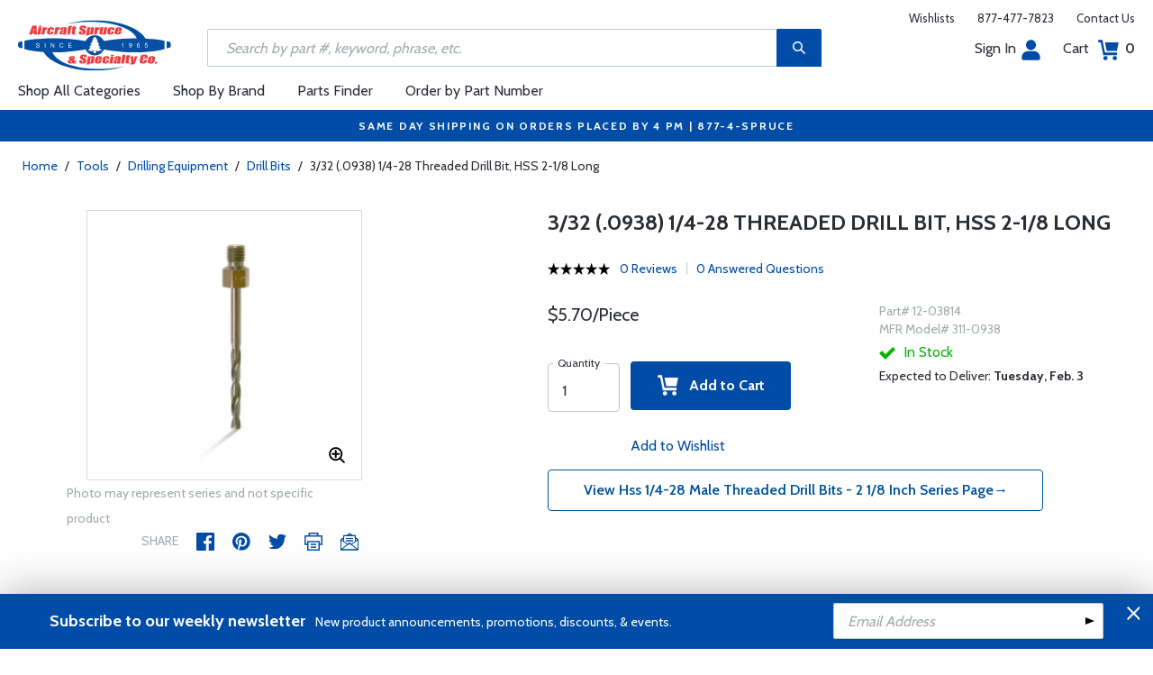

--- FILE ---
content_type: text/html
request_url: https://www.aircraftspruce.com/catalog/pnpages/12-03814.php
body_size: 27505
content:
<!DOCTYPE html>
<html>
<head>
<meta http-equiv="Content-Type" content="text/html; charset=iso-8859-1" />
<meta http-equiv="X-UA-Compatible" content="IE=edge">
<meta name="viewport" content="width=device-width, initial-scale=1.0, maximum-scale=1.0, user-scalable=no" />
<meta name="format-detection" content="telephone=no" />
<title>3/32 (.0938) 1/4-28 Threaded Drill Bit, HSS 2-1/8 Long | Aircraft Spruce &reg;</title>
<meta name="description" content="3/32 (.0938) 1/4-28 Threaded Drill Bit, HSS 2-1/8 Long High Speed Steel drills are for drilling general to medium duty, low tensile strength materials in confined areas." />
<meta name="keywords" content="HSS, 1/4-28, MALE, THREADED, DRILL, BIT, 2 1/8, INCH" />
<meta name="author" content="www.aircraftspruce.com" />
<meta name="language" content="en-us" />
<meta property="fb:admins" content="1580692780" />
<meta property="og:title" content="3/32 (.0938) 1/4-28 Threaded Drill Bit, HSS 2-1/8 Long | Aircraft Spruce &reg;" />
<meta property="og:description" content="3/32 (.0938) 1/4-28 Threaded Drill Bit, HSS 2-1/8 Long High Speed Steel drills are for drilling general to medium duty, low tensile strength materials in confined areas."  />
<meta property="og:image" content="https://www.aircraftspruce.com/catalog/graphics/2/12-03874.jpg" />
<meta property="og:url" content="https://www.aircraftspruce.com/catalog/topages/wm-drillbit-17.php" />
<meta property="og:type" content="product" />
<meta property="og:site_name" content="Aircraft Spruce &reg;" />
<link rel="icon" href="/responsive/images/favicon.ico" type="image/x-icon" />
<link rel="apple-touch-icon" href="/responsive/images/apple-touch-icon.png" />
<link rel="canonical" href="https://www.aircraftspruce.com/catalog/pnpages/12-03814.php">
<link rel='alternate' hreflang='en-us' href='https://www.aircraftspruce.com/catalog/pnpages/12-03814.php' />
<link rel='alternate' hreflang='en-ca' href='https://www.aircraftspruce.ca/catalog/pnpages/12-03814.php' />
<link rel='alternate' hreflang='en-au' href='https://www.aircraftspruce.com.au/catalog/pnpages/12-03814.php' />
<link rel='alternate' hreflang='x-default' href='https://www.aircraftspruce.com/catalog/pnpages/12-03814.php' />
<script nonce='23a3d8ce75d7de00ded5edd6003528ca'>
(function(w,d,s,l,i){w[l]=w[l]||[];w[l].push({'gtm.start':
new Date().getTime(),event:'gtm.js'});var f=d.getElementsByTagName(s)[0],
j=d.createElement(s),dl=l!='dataLayer'?'&l='+l:'';j.async=true;j.nonce='23a3d8ce75d7de00ded5edd6003528ca';j.src=
'https://www.googletagmanager.com/gtm.js?id='+i+dl;f.parentNode.insertBefore(j,f);
})(window,document,'script','dataLayer','GTM-KDJ6CQG');</script>
<script nonce='23a3d8ce75d7de00ded5edd6003528ca' type='text/plain' data-purposes='targeted_advertising' data-ketch-id='bing-tracking-event'>
(function(w,d,t,r,u){var f,n,i;w[u]=w[u]||[],f=function(){var o={ti:"5711809"};o.q=w[u],w[u]=new UET(o),w[u].push("pageLoad")},n=d.createElement(t),n.nonce='23a3d8ce75d7de00ded5edd6003528ca',n.src=r,n.async=1,n.onload=n.onreadystatechange=function(){var s=this.readyState;s&&s!=="loaded"&&s!=="complete"||(f(),n.onload=n.onreadystatechange=null)},i=d.getElementsByTagName(t)[0],i.parentNode.insertBefore(n,i)})(window,document,"script","//bat.bing.com/bat.js","uetq");</script>
<script nonce='23a3d8ce75d7de00ded5edd6003528ca' src='https://www.google.com/recaptcha/api.js'></script>
<!-- Include CSS files--> 
<link id='loadcdn' rel="stylesheet" type="text/css" href="https://cdn.aircraftspruce.com/responsive/css/mCustomScrollbar.min.css" />
<link rel="stylesheet" type="text/css" href="https://cdn.aircraftspruce.com/responsive/css/slick.min.css?ver=1.3" />
<link rel="stylesheet" type="text/css" href="https://cdn.aircraftspruce.com/responsive/css/style.min.css?ver=3.1" />
<link rel="stylesheet" type="text/css" href="https://cdn.aircraftspruce.com/responsive/css/media.min.css?ver=2.3" />
<link rel="stylesheet" type="text/css" href="https://cdn.aircraftspruce.com/responsive/css/jquery.fancybox.css" />
<link rel="stylesheet" type="text/css" href="https://cdn.aircraftspruce.com/responsive/css/responsive-tabs.css" />
<link rel="stylesheet" type="text/css" href="https://cdn.aircraftspruce.com/responsive/css/print.css?ver=1.4" />
<link rel="stylesheet" href="https://cdnjs.cloudflare.com/ajax/libs/font-awesome/4.7.0/css/font-awesome.min.css" />
<script nonce='23a3d8ce75d7de00ded5edd6003528ca' src='/responsive/js/jquery-3.5.1.min.js' integrity='sha256-9/aliU8dGd2tb6OSsuzixeV4y/faTqgFtohetphbbj0='></script>
<script nonce='23a3d8ce75d7de00ded5edd6003528ca' src='/responsive/js/slick.min.js' integrity='sha256-sVWri+CgqccjtyB+oJt8o85WMxE70GIZ3tZ37cFuO7c='></script>
<script nonce='23a3d8ce75d7de00ded5edd6003528ca' src='/responsive/js/mCustomScrollbar.concat.min.js' integrity='sha256-WrXxn5vUpN3PFCNfwWhO7+fPv7wz8KH85mGxPeQwkr4='></script>
<script nonce='23a3d8ce75d7de00ded5edd6003528ca' src='/responsive/js/custom-6.14.min.js' integrity='sha256-4b4JU868g1sABlW3W7QrMnZGP7+za1nGXhw5srcuf9E='></script>
<script nonce='23a3d8ce75d7de00ded5edd6003528ca' src='/responsive/js/home.min.js' integrity='sha256-OmiUOdPLGpErYTQkLqAhQzSD/Z58UZct8N8KVsIyu7g='></script>
<script nonce='23a3d8ce75d7de00ded5edd6003528ca' src='/responsive/js/jquery.fancybox.min.js?ver=1.0' integrity='sha256-cQR29/bNeMreRLyzY8aMsCkaRaRnwt4zr1PUiYY6bcw='></script>
<script nonce='23a3d8ce75d7de00ded5edd6003528ca' src='/responsive/js/responsive-tabs.min.js' integrity='sha256-ZDemFw/nyp3rQPQojRUxWKnBzZ+MYHJq7Epfp+zrTlU='></script>
<script nonce='23a3d8ce75d7de00ded5edd6003528ca' src='/responsive/js/jquery.sticky-kit-1.1.min.js' integrity='sha256-H4yQRHA1GQxwWIKC6T/2DsmXOl2h5cEvTbSe776lZ1I='></script>
<script nonce='23a3d8ce75d7de00ded5edd6003528ca' src='/js/jsencrypt.min.js' integrity='sha256-Ybyz3tSz5VWtPo/pHZK00bM82UEPFWAZZoFIiLm0AbQ='></script>
<script nonce='23a3d8ce75d7de00ded5edd6003528ca' src='/responsive/js/plugins-2.71.min.js' integrity='sha256-m2NxCSio3ymvtJkt8evqsO1CgCY3r4IB+zEPe045p5g='></script>
<script nonce='23a3d8ce75d7de00ded5edd6003528ca'>
 (function(){ window.semaphore=window.semaphore||[], window.ketch=function(){ window.semaphore.push(arguments) }; })(); </script>
<script nonce='23a3d8ce75d7de00ded5edd6003528ca' src='https://global.ketchcdn.com/web/v3/config/aircraft_spruce/website_smart_tag/boot.js'></script>
<style>
/* Custom style override */
#lanyard_root * {font-family:'Cabin', sans-serif !important;}
.menu .smallSubmenu .submenu{min-height:1000px;min-width:1000px}
.dropdown-domain a.domain_choice:hover{color:#fff;background-color:#004ca6;}
.dropdown-domain a{color:black;padding:5px 16px;text-decoration:none;display:block;border:none;}
.domain_choice a{font-size:13px}
.dropdown-domain { display: none; position: fixed; background-color: #f9f9f9; min-width: 160px; box-shadow: 0px 8px 16px 0px rgba(0,0,0,0.2); z-index: 1000; }  
.clickdrop::after { top: 50%; right: -15px; border: solid transparent; content: " "; height: 0; width: 0; position: absolute; pointer-events: none; border-color: rgba(210, 9, 98, 0); border-top-color: #02699e; border-width: 5px; margin-top: -2px; z-index: 100; }
@media screen and (-ms-high-contrast: active), screen and (-ms-high-contrast: none) and  (min-width: 1024px) {  
.fancybox-image{width:auto;}
.hp-grid2x2 .box{flex:none;width:calc(98% - 50%);}
.topbar ul.headAccount li.myAccount a{width:140px;}
.topbar ul.headAccount li{width:auto;}
.headSearch{overflow:none;width:100%;}
.slick-list{height:300px;}
li:nth-child(1).parent > ul, li:nth-child(1).parent > ul ul{height:100px;}
.promoDesc img,.promoDesc .promoImg{position:relative;}
}
@media screen and ((-ms-high-contrast: none), (-ms-high-contrast: active)) and (min-width: 750px){
.hp-grid2x2 .box {flex-basis:none;width:100%}
.promoDesc img,.promoDesc .promoImg{position:relative;}
}
@media screen and (-ms-high-contrast: active), screen and (-ms-high-contrast: none) and  (min-width: 500px) {  
.hp-grid2x2 .box {display: flex;flex-basis: calc(45% - 20px);}
.ie-promoSlider{height:308px}
.promoDesc img,.promoDesc .promoImg{position:relative;}
.slick-slider,.slick-list{height:308px;}
.ie-promoSliderinner .slick-list{height:380px}
.hp-promoSlider{height:400px;}
}
@media screen and (max-width:1000px) {
.miniHead{min-height:60px;}
}
@media screen and ((-ms-high-contrast: none), (-ms-high-contrast: active)) and (min-width: 500px){
.headSearch, .headerFix .headSearch{width:30%}
.topbar ul.headAccount li{width:100px;}
.hp-grid2x2 .box {flex-basis:none;width:100%}
.slick-slider,.slick-list{height:320px;}
}
@media screen and (min-width:979px) {
.menu .submenu { display: none; opacity: 1; !important; }
.menu .submenu, .catlistitemhref, .section, .menu > ul > li.parent:hover > .submenu, .menu .submenu > li.parent:hover > .submenu, .menu .submenu > li.parent .submenu > li.parent:hover > .submenu { opacity: 1; pointer-events:auto; !important; }
}
</style>
<script nonce='23a3d8ce75d7de00ded5edd6003528ca' type='application/ld+json'>
{
"@context" : "https://schema.org",
"@type" : "WebSite",
"name" : "Aircraft Spruce &reg;",
"url" : "https://www.aircraftspruce.com/"
}
</script>
</head>
<body>
<!-- Google Tag Manager (noscript) -->
<noscript><iframe src="https://www.googletagmanager.com/ns.html?id=GTM-KDJ6CQG"
height="0" width="0" style="display:none;visibility:hidden"></iframe></noscript>
<!-- End Google Tag Manager (noscript) -->
<!--[if IE]><script nonce='23a3d8ce75d7de00ded5edd6003528ca' src='https://cdnjs.cloudflare.com/ajax/libs/html5shiv/3.7.3/html5shiv.min.js'></script>
<![endif]-->
<div class="page-wrapper">
<script nonce='23a3d8ce75d7de00ded5edd6003528ca' type='text/javascript' async='true' src='//128595612-prod.rfksrv.com/rfk/js/11270-128595612/init.js'></script>
<!-- Header Cart Modal section starts from here -->
<!-- Quick Shop Modal starts from here -->
<div id="quickShopModal" class="modal quickShop-modal">
<div class="modal-content">
<div class="modalTitle">Quick Shop</div>
<span class="close">&times;</span>
<div class="mCustomScrollbar">
<div class="prQuickShop" id='quickshop_contents'>
<div class="quickShopSlider" tpl-loop='images'>
<div class="item qsitem"><img src="" alt="Product Image" tpl-attr='src=img'></div>
</div>
<div class="prTitle"><a href="#" tpl-attr='href=url' tpl-html='title'></a></div>
<div class="prRating" tpl-html='rating'></div>
<div tpl-loop='dropdowns' tpl-hide='hasdropdown'>
<div class="customSelectbox" id='qsdd_' tpl-attr='id=element'>
<select tpl-loop='values'>
<option attr='' value='' tpl-attr='attr=attr,value=value' tpl-html='title'></option>
</select>
</div>
</div>
<div tpl-loop='attributes' tpl-hide='hasattributes'>
<div class="attributeBox">
<div class="attTitle" tpl-html='title'></div>
<div tpl-loop='values'><span class="attLabel qs-attr" attr='' value='' tpl-attr='attr=attr,value=value' tpl-html='title' tpl-class='checked'></span></div>
</div>
</div>
<div id='qs-part-detail'>
<div class="prPrice discount" tpl-html='pricetxt'></div>
<div style="font-size: 16px;" tpl-html='coretxt'></div>
<div class="prModel" tpl-html='pntxt'></div>
<div class='prQty'>
<form id='quickshop_form' stock-status='#qsStockStatus' stock-transit='#qsDelivery' stock-pn='#qs-pn;value' stock-qty='#qs-qty;value'>
<input type='hidden' id='qs-pn' name='p' value='' tpl-attr='value=pn'>
<fieldset tpl-hide='buymetal'>
<legend>Length</legend>
<input type='number' id='qs-length' min='1' max='1' step='any' tpl-attr='max=buymetal,type=type' addlength='1'>
</fieldset>
<fieldset>
<legend>Quantity</legend>
<input type="text" id='qs-qty' name="q" min="1" value="1" step="any">
</fieldset>
</form>
</div>
<div class="prStockStatus" id='qsStockStatus'></div>
<div class="prDelivery" id='qsDelivery'></div>
</div>
</div>
</div>
<button class="btn-secondory" id='quickshop_addtocart' qs-form='#quickshop_form' qs-cart='#yourCartModal'><img src="https://cdn.aircraftspruce.com/responsive/images/addcart-icon.svg" alt="Add to Cart Icon" width="23" height="23"> &nbsp; Add to cart</button>
</div>
</div>
<div id="yourCartModal" class="modal CartModal">
<div class="modal-content">
<div class="modalTitle">Your Cart</div>
<span class="close">&times;</span>
<div class="mCustomScrollbar">
<div id='quickcart_contents'>
<div id='quickcart_errors'></div>
<div class="cartItem" tpl-loop='items'>
<ul class="cmn-list">
<li class='qcLineItem'><div class="prCartImg">
<a href="#" class="cartImg" tpl-attr='href=url'><img src="" alt="Product Image" tpl-attr='src=img'></a></div>
<div class="prCartDesc" tpl-class='test'>
<div class="prTitle"><a href="#" tpl-attr='href=url' tpl-html='desc'></a> </div>
<div class="prModel" tpl-html='pntext'></div>
<div class="prQty"><form>
<fieldset>
<legend>Quantity</legend>
<input type="number" name="q" min="1" value="" step="any" class='quickQty' pn='' tpl-attr='value=qty,pn=pn,type=type'>
</fieldset>
</form>
<a class='quickDelete close2' pn='' tpl-attr='pn=pn' style="cursor:pointer; font-size: 12px;margin-top: -2px;">Delete</a>
</div>
<div class="prPrice"> <strong tpl-html='pricetext'></strong> </div>
</div>
</li> 
</ul>
</div>
</div>
</div>
<div class="cartTotal">
<div class="f-left"><strong>Total (USD)</strong></div>
<div class="f-right"><strong id='quickcart_total'></strong></div>
</div>
<button id='quickcartcheckout' class="btn-secondory" xnclick="window.location='/neworderform.php';"><img src="https://cdn.aircraftspruce.com/responsive/images/checkoutlock.svg" alt="Checkout Icon" width="16" height="22"> &nbsp; CHECKOUT</button>
</div>
</div>
<!-- Add Options Modal of Promobox starts from here -->
<div id="AddOptionsModal" class="modal addOptionmodal" opt-content='#opt-content' opt-next='#opt-next' opt-class='.optioncheckbox' opt-qc='#yourCartModal'>
<div class="modal-content">
<div class="modalTitle">Add Options</div>
<span class="close">&times;</span>
<div class="mCustomScrollbar">
<div class="prAddOptions" id='opt-content'>
<p>Please check the boxes for the options that you would like to add. Leave all boxes unchecked for unit only.</p>
<div tpl-loop='options'>
<div class="custom-checkbox">
<input id="" type="checkbox" tpl-attr='id=id,pn=pn' pn='' class='optioncheckbox'>
<label for="" tpl-attr='for=id'>
<span class="optionLabel"><strong tpl-html='desc'></strong> <span class="f-right" tpl-html='pricetxt'></span></span>
<span class="partSKU" tpl-html='pntxt'></span>
</label>
</div>
</div>
</div>
</div>
<button class="btn-secondory" id='opt-next'>Next</button>
</div>
</div>
<!-- Header section starts from here -->
<div id="header-standard">
<header>
<div class="miniHead" >
<div class="nav-brand">
<a href="/" class="logo" id='navbrandlogo'><img src="https://cdn.aircraftspruce.com/responsive/images/nav-logo.svg" alt="Logo" /></a>
<button class="trigger" id="btnmMainMenu"> <i></i> <i></i> <i></i> </button>
</div>
<div class="print-info">
1-877-4-SPRUCE | info@aircraftspruce.com<br>
<b>Aircraft Spruce & Specialty Co.</b><br></div>
<div class="topbar" >
<ul class="headConnect">
<li><div class='switch_site' style='margin-top:-7px;font-size:12px;'></div></li><li><a href="/wishlist.php">Wishlists</a></li>
<li><a href="tel:1-877-477-7823">877-477-7823</a></li>
<li><a href="/contactus.php">Contact Us</a></li>
</ul>
</div>
<div class="topbar belowbar">
<ul class="headAccount">
<li class="myAccount"><a href="/account.html">Sign In<img src="https://cdn.aircraftspruce.com/responsive/images/nav-account.svg?ver=1" class="imgRight" height="23" alt="Account Icon" /></a></li>
<li><a href="/neworderform.php">Cart <img src="https://cdn.aircraftspruce.com/responsive/images/nav-cart.svg?ver=1" class="imgRight" height="23" alt="Cart Icon" /> <span class="cartValue">0</span></a></li>
</ul>
</div>
<div class="headSearch headSearchShow" >
<a class="search-btn mob-view">&nbsp;</a>
<form action="/search/search.php" method="post"  id='search_form' style="display:block;" >
<input type="text" placeholder="Search by part #, keyword, phrase, etc." id='search_text' data-rfkid='rfkid_6' name='s' value=''>
<a class="search-btn web-view" id='search-btn'>&nbsp;</a>
</form>
</div>
<div id='menu-main' class="menu">
<ul id="ulMainMenu" class="main-menu menu-hidden">
<li class="parent">
<a href="#">Shop All Categories</a>
<ul class="submenu menu-hidden">
<li class="back"><a href="#"><span>Back</span>All Categories</a></li>
<li class='parent section' sec='ap' tpl='#sec-tpl-ap'><a style='cursor:pointer;'>Airframe Parts</a>
<ul class='submenu menu-hidden nohover'>
<li class='back'><a href='#'><span>Back</span>Airframe Parts</a></li>
<li class='tplsec' id='sec-tpl-ap'>
<ul style='background:white;margin-left:20px;' tpl-class='colcls' tpl-loop='cats'>
<li><a href='#' class='catlistitemhref' tpl-attr='href=url' tpl-html='title'></a></li>
</ul>
<div class='promoImg'>
<a href='/catalog/appages/curtisquickdv2.php '>
<img style='background-image:url("https://cdn.aircraftspruce.com/responsive/images/ap_curtis.jpg")' class='divImg' width='240' height='470' src='/responsive/images/0.gif'>
<span class='caption'><span class='promoTitle'>Curtis Superior Valves</span><span>Shop Now</span></span>  
</a>
</div>
</li>
</ul>
</li>
<li class='parent section' sec='av' tpl='#sec-tpl-av'><a style='cursor:pointer;'>Avionics</a>
<ul class='submenu menu-hidden nohover'>
<li class='back'><a href='#'><span>Back</span>Avionics</a></li>
<li class='tplsec' id='sec-tpl-av'>
<ul style='background:white;margin-left:20px;' tpl-class='colcls' tpl-loop='cats'>
<li><a href='#' class='catlistitemhref' tpl-attr='href=url' tpl-html='title'></a></li>
</ul>
<div class='promoImg'>
<a href='/catalog/avpages/garmin-g5-cert.php'>
<img style='background-image:url("https://cdn.aircraftspruce.com/responsive/images/av_garmin_g5.jpg")' class='divImg' width='240' height='470' src='/responsive/images/0.gif'>
<span class='caption'><span class='promoTitle'>Garmin G5 EFIS STCd</span><span>Shop Now</span></span>  
</a>
</div>
</li>
</ul>
</li>
<li class='parent section' sec='bv' tpl='#sec-tpl-bv'><a style='cursor:pointer;'>Books & Videos</a>
<ul class='submenu menu-hidden nohover'>
<li class='back'><a href='#'><span>Back</span>Books & Videos</a></li>
<li class='tplsec' id='sec-tpl-bv'>
<ul style='background:white;margin-left:20px;' tpl-class='colcls' tpl-loop='cats'>
<li><a href='#' class='catlistitemhref' tpl-attr='href=url' tpl-html='title'></a></li>
</ul>
<div class='promoImg'>
<a href='/categories/flight_training/bv/menus/bv/books_asa.html'>
<img style='background-image:url("https://cdn.aircraftspruce.com/responsive/images/bv_asa_training.jpg")' class='divImg' width='240' height='470' src='/responsive/images/0.gif'>
<span class='caption'><span class='promoTitle'>ASA Flight Training</span><span>Shop Now</span></span>  
</a>
</div>
</li>
</ul>
</li>
<li class='parent section' sec='cm' tpl='#sec-tpl-cm'><a style='cursor:pointer;'>Composite Materials</a>
<ul class='submenu menu-hidden nohover'>
<li class='back'><a href='#'><span>Back</span>Composite Materials</a></li>
<li class='tplsec' id='sec-tpl-cm'>
<ul style='background:white;margin-left:20px;' tpl-class='colcls' tpl-loop='cats'>
<li><a href='#' class='catlistitemhref' tpl-attr='href=url' tpl-html='title'></a></li>
</ul>
<div class='promoImg'>
<a href='/menus/cs/3m.html'>
<img style='background-image:url("https://cdn.aircraftspruce.com/responsive/images/cm_metal.jpg")' class='divImg' width='240' height='470' src='/responsive/images/0.gif'>
<span class='caption'><span class='promoTitle'>3M Aviation Products</span><span>Shop Now</span></span>  
</a>
</div>
</li>
</ul>
</li>
<li class='parent section' sec='cs' tpl='#sec-tpl-cs'><a style='cursor:pointer;'>Covering Supplies</a>
<ul class='submenu menu-hidden nohover'>
<li class='back'><a href='#'><span>Back</span>Covering Supplies</a></li>
<li class='tplsec' id='sec-tpl-cs'>
<ul style='background:white;margin-left:20px;' tpl-class='colcls' tpl-loop='cats'>
<li><a href='#' class='catlistitemhref' tpl-attr='href=url' tpl-html='title'></a></li>
</ul>
<div class='promoImg'>
<a href='/categories/building_materials/bm/menus/cs/pti.html'>
<img style='background-image:url("https://cdn.aircraftspruce.com/responsive/images/cs_pti.jpg")' class='divImg' width='240' height='470' src='/responsive/images/0.gif'>
<span class='caption'><span class='promoTitle'>PTI Paint</span><span>Shop Now</span></span>  
</a>
</div>
</li>
</ul>
</li>
<li class='parent section' sec='el' tpl='#sec-tpl-el'><a style='cursor:pointer;'>Electrical</a>
<ul class='submenu menu-hidden nohover'>
<li class='back'><a href='#'><span>Back</span>Electrical</a></li>
<li class='tplsec' id='sec-tpl-el'>
<ul style='background:white;margin-left:20px;' tpl-class='colcls' tpl-loop='cats'>
<li><a href='#' class='catlistitemhref' tpl-attr='href=url' tpl-html='title'></a></li>
</ul>
<div class='promoImg'>
<a href='/menus/el/batteries_0gill.html'>
<img style='background-image:url("https://cdn.aircraftspruce.com/responsive/images/el_gillLT_batteries.jpg")' class='divImg' width='240' height='470' src='/responsive/images/0.gif'>
<span class='caption'><span class='promoTitle'>Gill LT Series Batteries</span><span>Shop Now</span></span>  
</a>
</div>
</li>
</ul>
</li>
<li class='parent section' sec='ep' tpl='#sec-tpl-ep'><a style='cursor:pointer;'>Engine Parts</a>
<ul class='submenu menu-hidden nohover'>
<li class='back'><a href='#'><span>Back</span>Engine Parts</a></li>
<li class='tplsec' id='sec-tpl-ep'>
<ul style='background:white;margin-left:20px;' tpl-class='colcls' tpl-loop='cats'>
<li><a href='#' class='catlistitemhref' tpl-attr='href=url' tpl-html='title'></a></li>
</ul>
<div class='promoImg'>
<a href='/catalog/stpages/championfilter.php'>
<img style='background-image:url("https://cdn.aircraftspruce.com/responsive/images/ep_champion.jpg")' class='divImg' width='240' height='470' src='/responsive/images/0.gif'>
<span class='caption'><span class='promoTitle'>Champion Oil Filters</span><span>Shop Now</span></span>  
</a>
</div>
</li>
</ul>
</li>
<li class='parent section' sec='ha' tpl='#sec-tpl-ha'><a style='cursor:pointer;'>Hardware</a>
<ul class='submenu menu-hidden nohover'>
<li class='back'><a href='#'><span>Back</span>Hardware</a></li>
<li class='tplsec' id='sec-tpl-ha'>
<ul style='background:white;margin-left:20px;' tpl-class='colcls' tpl-loop='cats'>
<li><a href='#' class='catlistitemhref' tpl-attr='href=url' tpl-html='title'></a></li>
</ul>
<div class='promoImg'>
<a href='/menus/ha/index.html'>
<img style='background-image:url("https://cdn.aircraftspruce.com/responsive/images/ha_hardwares.jpg")' class='divImg' width='240' height='470' src='/responsive/images/0.gif'>
<span class='caption'><span class='promoTitle'>Hardware</span><span>Shop Now</span></span>  
</a>
</div>
</li>
</ul>
</li>
<li class='parent section' sec='in' tpl='#sec-tpl-in'><a style='cursor:pointer;'>Instruments</a>
<ul class='submenu menu-hidden nohover'>
<li class='back'><a href='#'><span>Back</span>Instruments</a></li>
<li class='tplsec' id='sec-tpl-in'>
<ul style='background:white;margin-left:20px;' tpl-class='colcls' tpl-loop='cats'>
<li><a href='#' class='catlistitemhref' tpl-attr='href=url' tpl-html='title'></a></li>
</ul>
<div class='promoImg'>
<a href='/catalog/inpages/730_830jpi.php'>
<img style='background-image:url("https://cdn.aircraftspruce.com/responsive/images/in_jpi730.jpg")' class='divImg' width='240' height='470' src='/responsive/images/0.gif'>
<span class='caption'><span class='promoTitle'>JPI EDM 730 Monitor</span><span>Shop Now</span></span>  
</a>
</div>
</li>
</ul>
</li>
<li class='parent section' sec='kits' tpl='#sec-tpl-kits'><a style='cursor:pointer;'>Kits & Plans</a>
<ul class='submenu menu-hidden nohover'>
<li class='back'><a href='#'><span>Back</span>Kits & Plans</a></li>
<li class='tplsec' id='sec-tpl-kits'>
<ul style='background:white;margin-left:20px;' tpl-class='colcls' tpl-loop='cats'>
<li><a href='#' class='catlistitemhref' tpl-attr='href=url' tpl-html='title'></a></li>
</ul>
<div class='promoImg'>
<a href='/categories/building_materials/bm/menus/cs/pti.html'>
<img style='background-image:url("https://cdn.aircraftspruce.com/responsive/images/cs_pti.jpg")' class='divImg' width='240' height='470' src='/responsive/images/0.gif'>
<span class='caption'><span class='promoTitle'>PTI Paint</span><span>Shop Now</span></span>  
</a>
</div>
</li>
</ul>
</li>
<li class='parent section' sec='lg' tpl='#sec-tpl-lg'><a style='cursor:pointer;'>Landing Gear</a>
<ul class='submenu menu-hidden nohover'>
<li class='back'><a href='#'><span>Back</span>Landing Gear</a></li>
<li class='tplsec' id='sec-tpl-lg'>
<ul style='background:white;margin-left:20px;' tpl-class='colcls' tpl-loop='cats'>
<li><a href='#' class='catlistitemhref' tpl-attr='href=url' tpl-html='title'></a></li>
</ul>
<div class='promoImg'>
<a href='/menus/lg/goodyear.html'>
<img style='background-image:url("https://cdn.aircraftspruce.com/responsive/images/lg_goodyear.jpg")' class='divImg' width='240' height='470' src='/responsive/images/0.gif'>
<span class='caption'><span class='promoTitle'>Goodyear Aviation Tires</span><span>Shop Now</span></span>  
</a>
</div>
</li>
</ul>
</li>
<li class='parent section' sec='me' tpl='#sec-tpl-me'><a style='cursor:pointer;'>Metals and Plastics</a>
<ul class='submenu menu-hidden nohover'>
<li class='back'><a href='#'><span>Back</span>Metals and Plastics</a></li>
<li class='tplsec' id='sec-tpl-me'>
<ul style='background:white;margin-left:20px;' tpl-class='colcls' tpl-loop='cats'>
<li><a href='#' class='catlistitemhref' tpl-attr='href=url' tpl-html='title'></a></li>
</ul>
<div class='promoImg'>
<a href='/menus/me/index.html'>
<img style='background-image:url("https://cdn.aircraftspruce.com/responsive/images/mp_metal.jpg")' class='divImg' width='240' height='470' src='/responsive/images/0.gif'>
<span class='caption'><span class='promoTitle'>Metal & Plastic Products</span><span>Shop Now</span></span>  
</a>
</div>
</li>
</ul>
</li>
<li class='parent section' sec='ps' tpl='#sec-tpl-ps'><a style='cursor:pointer;'>Pilot Supplies</a>
<ul class='submenu menu-hidden nohover'>
<li class='back'><a href='#'><span>Back</span>Pilot Supplies</a></li>
<li class='tplsec' id='sec-tpl-ps'>
<ul style='background:white;margin-left:20px;' tpl-class='colcls' tpl-loop='cats'>
<li><a href='#' class='catlistitemhref' tpl-attr='href=url' tpl-html='title'></a></li>
</ul>
<div class='promoImg'>
<a href='/categories/avionics_instruments/av/menus/av/headsets_bose.html'>
<img style='background-image:url("https://cdn.aircraftspruce.com/responsive/images/ps_bosea20.jpg")' class='divImg' width='240' height='470' src='/responsive/images/0.gif'>
<span class='caption'><span class='promoTitle'>Bose A20 Headset</span><span>Shop Now</span></span>  
</a>
</div>
</li>
</ul>
</li>
<li class='parent section' sec='to' tpl='#sec-tpl-to'><a style='cursor:pointer;'>Tools</a>
<ul class='submenu menu-hidden nohover'>
<li class='back'><a href='#'><span>Back</span>Tools</a></li>
<li class='tplsec' id='sec-tpl-to'>
<ul style='background:white;margin-left:20px;' tpl-class='colcls' tpl-loop='cats'>
<li><a href='#' class='catlistitemhref' tpl-attr='href=url' tpl-html='title'></a></li>
</ul>
<div class='promoImg'>
<a href='/menus/st/manu_vamplier.html'>
<img style='background-image:url("https://cdn.aircraftspruce.com/responsive/images/to_vampire.jpg")' class='divImg' width='240' height='470' src='/responsive/images/0.gif'>
<span class='caption'><span class='promoTitle'>Vampire Tools</span><span>Shop Now</span></span>  
</a>
</div>
</li>
</ul>
</li>
<li class='parent section' sec='wp' tpl='#sec-tpl-wp'><a style='cursor:pointer;'>Wood Products</a>
<ul class='submenu menu-hidden nohover'>
<li class='back'><a href='#'><span>Back</span>Wood Products</a></li>
<li class='tplsec' id='sec-tpl-wp'>
<ul style='background:white;margin-left:20px;' tpl-class='colcls' tpl-loop='cats'>
<li><a href='#' class='catlistitemhref' tpl-attr='href=url' tpl-html='title'></a></li>
</ul>
<div class='promoImg'>
<a href='/categories/building_materials/bm/menus/wp/index.html'>
<img style='background-image:url("https://cdn.aircraftspruce.com/responsive/images/wp_wood.jpg")' class='divImg' width='240' height='470' src='/responsive/images/0.gif'>
<span class='caption'><span class='promoTitle'>Wood Products</span><span>Shop Now</span></span>  
</a>
</div>
</li>
</ul>
</li>
<li class='parent section' sec='st' tpl='#sec-tpl-st'><a style='cursor:pointer;'>Shopping Tools</a>
<ul class='submenu menu-hidden nohover'>
<li class='back'><a href='#'><span>Back</span>Shopping Tools</a></li>
<li class='tplsec' id='sec-tpl-st'>
<ul style='background:white;margin-left:20px;' tpl-class='colcls' tpl-loop='cats'>
<li><a href='#' class='catlistitemhref' tpl-attr='href=url' tpl-html='title'></a></li>
</ul>
<div class='promoImg'>
<a href='/catalog/pspages/giftcards.php'>
<img style='background-image:url("https://cdn.aircraftspruce.com/responsive/images/cat_giftcard.jpg")' class='divImg' width='240' height='470' src='/responsive/images/0.gif'>
<span class='caption'><span class='promoTitle'>Aircraft Spruce Gift Card</span><span>Shop Now</span></span>  
</a>
</div>
</li>
</ul>
</li>
</ul>
</li>
<li><a href="/menus/st/manu.html">Shop By Brand</a></li><li class="parent smallSubmenu">
<a style='cursor:pointer;' id='head_pf'>Parts Finder</a>
<ul class="submenu menu-hidden nohover">
<li class="back"><a style='cursor:pointer;'><span>Back</span>Parts Finder</a></li>
<li>
<div class="navForm partForm">
<form action="/search/parts_finder.php" method="post" id='head_pf_form' style="height: 225px;">
<div class="form-group">
<label for="PartName">I'm looking for</label>
<div class="customSelectbox" id="head_pf_type">
<select>
<option value="">Part Name</option>
</select>
</div>
</div>
<div class="form-group">
<label for="PartMake">for a&nbsp;</label>
<div class="customSelectbox" id="head_pf_make">
<select>
<option value="">Make</option>
</select>
</div>
</div>
<div class="form-group">
<label for="PartModel">&nbsp;</label>
<div class="customSelectbox" id="head_pf_model">
<select>
<option value="">Model</option>
</select>
</div>
</div>
<div class="form-group">
<label for="">&nbsp;</label>
<input type="submit" value="Find Parts" class="btn-primary">
</div>
</form>
</div>
</li>
</ul>
</li>
<li class="parent smallSubmenu">
<a href="/neworderform2.php" >Order by Part Number</a>
<ul class="submenu menu-hidden nohover">
<li class="back"><a href="#"><span>Back</span>Order by Part Number</a></li>
<li>
<div class="navForm orderForm">
<form action="/neworderform.php" method="post" style="height: 290px;" id="orderbypartnumber">
<input type="hidden" name="cmd" value="additems">
 
<div class='form-group'>
<input type='text'  name='p[]' placeholder='Part#' required>
<input type='number' name='q[]' min='1' value='1' step='any'>
</div>
 
<div class='form-group'>
<input type='text'  name='p[]' placeholder='Part#'>
<input type='number' name='q[]' min='1' value='1' step='any'>
</div>
 
<div class='form-group'>
<input type='text'  name='p[]' placeholder='Part#'>
<input type='number' name='q[]' min='1' value='1' step='any'>
</div>
 
<div class='form-group'>
<input type='text'  name='p[]' placeholder='Part#'>
<input type='number' name='q[]' min='1' value='1' step='any'>
</div>
<input type="submit" value="Add to Cart" class="btn-primary">
<span class="addPNs"> To add more PNs, please <a href="/neworderform2.php" style="text-decoration:underline;" id="addPNs">click here</a></span><br>
</form>
</div>
</li>
</ul>
</li>
<div class="mLogin mob-view">
<li class="myAccount"><a href="/contactus.php">  <img src="https://cdn.aircraftspruce.com/responsive/images/as_contactus.svg?ver=1" class="imgRight" height="23" alt="Account Icon" />Contact Us</a></li>
<li class="myAccount"><a href="tel:877-477-7823" id="_call-btn"><img src="https://cdn.aircraftspruce.com/responsive/images/as_callus.svg?ver=1" class="imgRight" height="23" alt="Account Icon" />Call Us</a></li>
<li class="myAccount  "><a href="/account.html"><img src="https://cdn.aircraftspruce.com/responsive/images/as_myaccount.svg?ver=1" class="imgRight" height="23" alt="Account Icon" /> Sign In</a></li>
</div>
</ul>
</div>
</div>
<style>
.addPNs{font-size:14px;float:left;width:100%;color:#A2AAAC;padding:5px 0px;}
</style>
<div class="topNotificarion"> SAME DAY SHIPPING ON ORDERS PLACED BY 4 PM | 877-4-SPRUCE </div>
</header>
</div>
<style>
.buttons .next{transform: rotate(-45deg);-webkit-transform: rotate(-45deg);float:right;cursor:pointer;border: solid #fff;border-width: 0 4px 4px 0;display: inline-block;padding: 9px;margin:10px;}
.buttons .previous{transform: rotate(135deg);-webkit-transform: rotate(135deg);float:left;cursor:pointer;border: solid #fff;border-width: 0 4px 4px 0;display: inline-block;padding: 9px;margin:10px;}
.buttons{width:95%;position:relative;}
.prThumbSlider .slick-arrow{top:50%;}
.bx-loading{display:none;}
.bx-viewport{width:660px;}
.bx-wrapper{width:610px}
.sliderwrapper{margin:auto;max-width:610px;}
#bx-pager li{display:inline;float:left;margin-right:0px;}
#bx-pager {overflow:hidden;}
.Quedisclaim{font-size:14px;margin-top: 15px;}
.review_button{bottom:0px !important;right:0px !important; display:block;position: relative !important;}
.qa-btn2{display:block; cursor:pointer; width:100px; position:relative; top:0;bottom:0;right:0;text-align:center;z-index:100;background-color:#004ca6;border-top-right-radius:2px;border-top-left-radius:2px;text-decoration:none;color:#fff;height:28px;}
.cverified{font-size:14px;font-weight:bold}
.cverified img{margin:5px 5px 0px 10px}
.cverified h5{width:100%;padding:auto;}
.cverified p{font-size:14px;}
@media screen and (max-width:979px) {
.prSliderMain .item img{max-height:auto}
#prop65 {max-width:80px !important;}
#prop65table {width:100px}
}
@media screen and (min-width:900px) {
.prSliderMain .item img{max-height:auto}
}
@media screen and (max-width:767px) {
.fancybox-slide{padding:0px;}
#prOverview table{ width:100%;height:auto;}
#prOverview table img{ max-width:100%;height:auto}
#bx-pager{margin:0;}
}
@media (max-width:979px) and (min-width:767px) {
.divJumpTO{display:none;}
.prSliderMain .item img{max-height:auto}
}

.singlePRDesc.prDescTable .cmnTbale th,.singlePRDesc.prDescTable .cmnTbale td{text-align:center;vertical-align: middle;}
.singlePRDesc .cmnTbale tbody tr td > b{float:none;}
.singlePRDesc .cmnTbale td img{clear:both;max-width:100px;}
@media screen and (max-width:1170px) {
.singlePRDesc .prSubtotal {float: right;margin: 20px -95px 0px 0px;width: 178px;border-radius: 4px;display: block; font-size: 20px;font-weight: 700;line-height: 28px;color: #000000;}
.singlePRDesc .prAction .btn-secondory2 {margin: 20px;}
}
@media screen and (max-width:750px) {
.singlePRDesc .prAction .wishlistLink {text-align: left;float: left;width: 30%;margin-top: -30px;padding-top: 0px;margin-left: 32px !important;}
}
@media screen and (max-width:767px) {
.singlePRDesc.prDescTable .cmnTbale td:nth-child(1):before {
line-height:15px;
content: 'Size';
}
.singlePRDesc.prDescTable .cmnTbale td:nth-child(2):before {
line-height:15px;
content: 'HSS #';
}
.singlePRDesc.prDescTable .cmnTbale td:nth-child(3):before {
line-height:15px;
content: 'PN';
}
}
@media only screen and (max-width:599px){
.singlePRDesc .cmnTbale tbody tr td > b{padding:0px;}
.singlePRDesc .cmnTbale tbody tr td > b{width:100%;text-align:right}
.singlePRDesc.prDescTable .cmnTbale td .prQty{float:initial}
.singlePRDesc.prDescTable .cmnTbale th, .singlePRDesc.prDescTable .cmnTbale td{text-align:right;}
}
</style>

<script nonce='23a3d8ce75d7de00ded5edd6003528ca' type='application/ld+json'>{"@context":"http:\/\/schema.org","@type":"BreadcrumbList","itemListElement":[{"@type":"ListItem","position":0,"item":{"@id":"https:\/\/www.aircraftspruce.com\/","name":"Aircraft Spruce"}},{"@type":"ListItem","position":1,"item":{"@id":"https:\/\/www.aircraftspruce.com\/menus\/to\/index.html","name":"Tools"}},{"@type":"ListItem","position":2,"item":{"@id":"https:\/\/www.aircraftspruce.com\/menus\/to\/drill.html","name":"Drilling Equipment"}},{"@type":"ListItem","position":3,"item":{"@id":"https:\/\/www.aircraftspruce.com\/menus\/to\/drill_1drillbits.html","name":"Drill Bits"}}]}</script>
<script nonce='23a3d8ce75d7de00ded5edd6003528ca' type='application/ld+json'>{"@context":"http:\/\/schema.org","@type":"Product","name":"3\/32 (.0938) 1\/4-28 Threaded Drill Bit, HSS 2-1\/8 Long","image":["https:\/\/www.aircraftspruce.com\/catalog\/graphics\/2\/12-03874.jpg"],"description":" High Speed Steel Type B Threaded Hex Shank HSS Adaptor Drill - NAS 965 1\/4-28 UNF Class 2A Thread Surface Treated-Steam Oxide Drills are manufactured to NAS 965 Type B construction. High Speed Steel drills are for drilling general to medium duty, low tensile strength materials in confined areas.","mpn":"311-0938","sku":"12-03814","offers":{"@type":"Offer","price":"5.7","priceCurrency":"USD","availability":"http:\/\/schema.org\/InStock","seller":{"@type":"Organization","name":"Aircraft Spruce"}}}</script>
<script nonce='23a3d8ce75d7de00ded5edd6003528ca'>

if (window.dataLayer) dataLayer.push({
'event' : 'productDetailImpression',
'price' : '5.7',
'ecommerce': {
'detail': {
'products': [{
'name': '3/32 (.0938) 1/4-28 Threaded Drill Bit, HSS 2-1/8 Long',         // Name or ID is required.
'id': '12-03814',
'price': '5.7',
'brand': '',
'category': 'to'
}]
}
}
});
</script>
<script nonce='23a3d8ce75d7de00ded5edd6003528ca'>
var products = {"12-03814":["12-03814","3\/32 (.0938) 1\/4-28 Threaded Drill Bit, HSS 2-1\/8 Long",5.7,"0","N","N","TO","0.1","311-0938",null,"0",null,"29","5","","",null,"0.15","0","05 Feb 2026","9.95",null,null,null,null,null,null,"Piece","0","7","Part# 12-03814<br>MFR Model# 311-0938","","$5.70\/Piece","",null,null,null]};
var stock = {"12-03814":{"special":"0","cofc":"Y","8130":null,"cancellable":null,"10":{"avail":29,"due":"","price":"5.7","ship":{"time":1770087000,"text":"Monday, Feb. 2"},"mail":{"time":1770087000,"text":"Monday, Feb. 2"},"deliver":{"time":1770173400,"text":"Tuesday, Feb. 3"}},"20":{"avail":7,"due":"","price":"5.7","ship":{"time":1770087000,"text":"Monday, Feb. 2"},"mail":{"time":1770087000,"text":"Monday, Feb. 2"},"deliver":{"time":1770432600,"text":"Friday, Feb. 6"}},"30":{"avail":5,"due":"","price":"5.7","ship":{"time":1770087000,"text":"Monday, Feb. 2"},"mail":{"time":1770087000,"text":"Monday, Feb. 2"},"deliver":{"time":1770432600,"text":"Friday, Feb. 6"}}}};
var cores = {};
var eligible = {};
var flatrate = {};
var evaldays = {};
var noncancel = {};
window.destkey = ["000","92878","CA","fb6cbcf31d7111ad51728ba3ba13aae5"];
var freecode = {};
var freetext = {
'G': 'Ground',
'1': 'Next Day',
'2': '2-Day',
'3': '3-Day'
};

var pn='12-03814';
$.recaptcha = {
faq: null,
review: null,
token: '',
id: null,
callback: function(token) {
$.recaptcha.token = token;
$($.recaptcha.id).show();
},
expired:function() {
$.recaptcha.token = '';
$($.recaptcha.id).hide();
}
};
$(function(){
$('#prViewCatalog a,li#catpdf2 a').addClass('catpdf');
$('#prDocuments a').each(function(){
var href = $(this).attr('href');
var matchit = /^https?:\/\//i;
if(!matchit.test(href)){
$(this).addClass('pdfmanual');
$('#prViewCatalog a').attr('rel','pdfpages');
}else{
$(this).attr('target','_blank');
$(this).attr('title','This link will take you to our vendors website');
$(this).removeClass('pdfcatpage');
}
});
if(/Android|webOS|iPhone|iPad|iPod|BlackBerry|IEMobile|Opera Mini/i.test(navigator.userAgent)){
$('a').removeClass('catpdf pdfmanual');
$('a').removeAttr('rel');
$('.catpdf').unbind('click.fb')
}
var detectsite = location.hostname;
$('#faq_btn').fancybox({
'beforeLoad': function() {
if (grecaptcha) {
$.recaptcha.id = '#submit_faq';
$('#submit_faq').hide();
if ($.recaptcha.faq == null)
$.recaptcha.faq = grecaptcha.render('faq-captcha',{
sitekey:"6LecU-4dAAAAACuA1nldiBPi4zQRPyXCfGDET1Fx" ,
'expired-callback':$.recaptcha.expired ,
callback:$.recaptcha.callback});
} else
$('#submit_faq').show();
}
});
$('#review_btn').fancybox({
'beforeLoad': function() {
if (grecaptcha) {
$.recaptcha.id = '#submit_review';
$('#submit_review').hide();
if ($.recaptcha.review == null)
$.recaptcha.review = grecaptcha.render('review-captcha',{
sitekey:"6LecU-4dAAAAACuA1nldiBPi4zQRPyXCfGDET1Fx" ,
'expired-callback':$.recaptcha.expired ,
callback:$.recaptcha.callback});
} else
$('#submit_review').show();
}
});
$('.pdfmanual').fancybox({
iframe : {css:{'width':'1000px'},preload: false}
});
$('.catpdf').fancybox({
'afterShow': function() {
$('.buttons').css('display','block');
var path = $('.catpdf').attr('href');
var apath = path.split('/');
var filename= apath.pop();

$('.fancybox-iframe').data('catpre',apath.join('/') + '/' + filename.substring(0,5));
$('.fancybox-iframe').data('last',1044);
$('.fancybox-iframe').data('pad',true);
$('.fancybox-iframe').data('pg',parseInt(filename.substring(5,filename.length-4)));
$('.buttons .next').on('click',function(){	
var d = $('.fancybox-iframe').data();
if (d.pg < d.last)  {
d.pg += 1;
var f = d.catpre;
if (d.pad && d.pg < 1000)
f += ("000" + d.pg).slice(-3);
else
f += d.pg;
f += '.pdf';
$('.fancybox-iframe').attr('src',f);
}
});
$('.buttons .previous').on('click',function(){
var d = $('.fancybox-iframe').data();
if (d.pg > 1)  {
d.pg -= 1;
var f = d.catpre;
if (d.pad && d.pg < 1000)
f += ("000" + d.pg).slice(-3);
else
f += d.pg;
f += '.pdf';
$('.fancybox-iframe').attr('src',f);
}
});
},	
iframe : {css:{'width':'1000px'},preload: false}
});
});
</script>
<!-- Middle/Body content goes here -->
<div id="mid-wrapper" class="clearfix">
<!-- Breadcrumb: Section Start here -->
<section class="breadcrumb"><a href='/'>Home</a> / <a href='/menus/to/index.html'>Tools</a> / <a href='/menus/to/drill.html'>Drilling Equipment</a> / <a href='/menus/to/drill_1drillbits.html'>Drill Bits</a>&nbsp;/<span>3/32 (.0938) 1/4-28 Threaded Drill Bit, HSS 2-1/8 Long</span>
</section>
<div id="modify"></div>
<!-- single Product Detail: Section Start here -->
<style>
.black-class strike{color:red;float:left;width:100%;}
.prModalValue .prPrice{margin-right:50px;}
//.prModalValue {overflow: visible;}
.bx-wrapper .bx-loading{position:relative;}
#dealer_stock table{width:100%}
.prDetailLeft{width:398px}
.prDetailRight{width:65%}
.prSliderNav{width:98px}
.prShortDesc .modelstatus{width:250px;}
.prModalValue .prShortDesc{width:58%;}
.prShortDesc #dealer_stock{width:230px;float:right;}
.prDetailLeft .item img{max-width:70%}
.prSliderMain .item img{max-width:95%;}
.prSliderNav.slick-vertical .item{height:75px;}
.prSliderNav.slick-vertical .item img{margin-top:-30px;}
.slick-list.draggable div.slick-track{height:300px;}
.prModalValue .prPrice .discount{color:#000;font-weight:100;}
.prModalValue .prPrice .discount strike {color:red;float:left;width:100%}
.prAction .wishlistLink{margin-bottom:0}
.coreprice{font-size: 16px;}
.prDetailLeft .socialLink {margin: 0px 0px 15px 0px;}
.prAction .moreproducts {display: block;float: left;margin-left: 0px;color: #004ca6;clear: both;margin-left: 92px;}
.prModalValue .prShortDesc{margin-bottom: 10px;}
.btn-ghost { display: block; width: 100%; box-sizing: border-box; margin-top: 12px; margin-bottom: 12px; background-color: transparent; border: 1px solid #00539b; color: #00539b; text-align: center; text-decoration: none; font-weight: 600; font-size: 16px; padding: 10px 0; border-radius: 4px; transition: background-color 0.3s ease, color 0.3s ease, border-color 0.3s ease; cursor: pointer; }
.btn-ghost:hover { background-color: #F0F6FA; color: #003d73; border-color: #003d73; text-decoration: none; }
@media only screen and (max-width:1415px){
.topwrapper{margin-left:30px;}
.prDetailRight{width:60%}
.prShortDesc #dealer_stock{float:none;}
.prModalValue .prShortDesc{padding-left:100px;}
}
@media only screen and (max-width:1299px){
.prDetailRight{width:55%}
.prSliderNav{width:23%}
}
@media only screen and (max-width:1199px){
.prDetailRight{width:60%}
.prDetailLeft{width:36%}
.prDetailRight h2{width:95%}
}
@media only screen and (max-width:1099px){
.prDetailRight{width:65%}
.prDetailLeft{width:30%}
}
@media only screen and (max-width:979px){
.prAction .moreproducts{margin-left:0;}
.prDetailRight{width:50%;margin:0px;}
.prDetailLeft{width:45%}
.prModalValue .prPrice{width:100%}
.prModalValue .prShortDesc{padding-left:0px;}
.prShortDesc .modelstatus{width:100%;}
.prAction .wishlistLink{margin-left:0px;}
}
@media only screen and (max-width:767px){
.prAction .moreproducts {margin-left:0px;}
.prDetailLeft, .prDetailRight { width: 100%; }
.prDetailRight { margin: 25px 0px 0px; }
.prSliderNav { width: 25%;}
.prSliderMain { width: 75%; }
.topwrapper{margin-left:0px;}
.prShortDesc #dealer_stock{float:right;}
.prShortDesc .modelstatus{width:50%;}
.prModalValue .prShortDesc{width:100%;}
}
@media only screen and (max-width:599px){
.prDetail { padding: 15px 20px 50px; }
.prSliderMain, .prSliderNav { width: 100%; }
.prSliderMain { height: auto; border: 1px solid #D2DCDE;}
.prSliderMain .item { height: 290px; line-height: 290px; }
.prSliderNav { margin: 0px 0px 15px; border: 1px solid #D2DCDE;}
.prSliderNav .item { border-right: 1px solid #D2DCDE;}
.prSliderNav .item.slick-current:after { content: ''; position: absolute; top: 0px; bottom: 0px; left: 0px; right: 0px; border: 1px solid #004CA6; z-index: 99; }
.prSliderNav .item.slick-current:last-child:after { right: 2px; }
.prDetailLeft .sliderNavCount { text-align: left; }
.prDetailLeft .socialLink { margin: 6px 0px; }
.prDetailRight .attributeBox .attLabel { padding:9px 15px; }
.imgAttribute.attributeBox .attLabel { padding: 0px 16px 0px 58px; }
.slick-list.draggable div.slick-track{height:auto;}
.prShortDesc .modelstatus{width:100%;}
.prShortDesc #dealer_stock{float:none;}
}
</style>
<section class="prDetail">
<div class="topwrapper">
<div class="prDetailLeft">
<div class="prSliderMain">
<div class="item">
<a href="https://cdn.aircraftspruce.com/catalog/graphics/2/12-03874.jpg" data-fancybox="productMainImage" class="fancybox">
<img src="https://cdn.aircraftspruce.com/cache/400-400-/catalog/graphics/2/12-03874.jpg"  alt="Main Image" >
</a>
</div>
</div>
<div class="prSliderNav" style="overflow:hidden">
</div>
<div class="clear"></div>
<div class="socialLink">
<ul><li style="padding-left: 0px;color:#a2aaac;">Photo may represent series and not specific product</li></ul>
<ul class="cmn-list">
<li class="txtLabel">SHARE</li>
<li style="margin-left: 20px;"><a id='fbshare' style='cursor:pointer;'><img src="https://cdn.aircraftspruce.com/responsive/images/share-fb.svg?ver=1" alt="Facebook"></a></li>
<li style="margin-left: 20px;"><a id='pinterestshare' style='cursor:pointer;'><img src="https://cdn.aircraftspruce.com/responsive/images/share-pinterest.svg?ver=1" alt="Pinterest"></a></li>
<li style="margin-left: 20px;"><a id='twittershare' style='cursor:pointer;'><img src="https://cdn.aircraftspruce.com/responsive/images/share-tw.svg?ver=1" alt="Tweeter"></a></li>
<li style="margin-left: 20px;"><a id='windowprint' style='cursor:pointer;'><img src="https://cdn.aircraftspruce.com/responsive/images/print.svg?ver=1" alt="Print Page"></a></li>
<li style="margin-left: 20px;"><a id='emailshare' style='cursor:pointer;'><img src="https://cdn.aircraftspruce.com/responsive/images/email.svg?ver=1" alt="Email Page"></a></li>
</ul>
</div>
</div>
<div class="prDetailRight">
<h2 style="text-transform: uppercase;">3/32 (.0938) 1/4-28 Threaded Drill Bit, HSS 2-1/8 Long</h2>
<div class="prRatenReview">
<div class="prRating"><span style='width:70px;'></span></div>
<a href="#prReviews" class="scrollLink">0 Reviews</a> <a href="#prQA" class="scrollLink">0 Answered Questions</a>
</div>
<div class="prModalValue">
<div class="prPrice">
<div class="black-class">
<div id='np'>$5.70/Piece </div>
<div id='gp'></div>
</div>
<div class="prAction" style="min-width: 297px;">
<div class="prQty">
<form id='dd_order_form' stock-pn='#dd-pn;value' stock-qty='#dd-qty;value' stock-status='.prStockStatus' stock-transit='.prDelivery'>
<input type='hidden' id='dd-pn' name='p' value='12-03814'>
<fieldset>
<legend>Quantity</legend>
<input type="tel" id='dd-qty' name="q" min="1" value="1" step="any" >
</fieldset>
</form>
</div>
<div class="buttonwrapper">
<button class="btn-secondory2 openModal" data-id="yourCartModal" id='tp-add-to-cart'><img src="/responsive/images/addcart-icon.svg" alt="Add to Cart Icon" width="23" height="23"> &nbsp; Add to Cart</button>
</div>
<a class="wishlistLink" id='tp-add-to-wishlist' style='cursor:pointer;font-size:16px;/*margin-bottom: 10px;*/'>Add to Wishlist</a>
</div>
</div>
<div class="prShortDesc">
<div class="modelstatus">
<div class="prModel">Part# 12-03814<br>MFR Model# 311-0938</div>
<div class="prStockStatus"></div>
<div class="prDelivery"></div>
<!-- Free Standard Shipping / No Free Returns Block -->

<div id='freeshipitem' class='tooltip' choose_banner='free' style='padding-left: 0px;margin-top: 10px;margin-bottom: 10px;display:none;'><img style='padding-right: 0px;margin-right: 2px;margin-top:3px;' src='/responsive/images/freeship_spruce.png' width='45px;'>
<font style='font-weight: 500;color: #004ca6;margin-top: 10px;'>FREE <span days></span> Shipping</font>
<span class='tooltiptext' style='width:400px;'>Item qualifies for free outbound shipping. Please note other excluded items on the same order may incur a freight charge. Free shipping must be selected in cart for promotion to apply.</span>
</div>
<!-- Flat Rate Standard Shipping / No Free Returns Block -->
<div id='flatrateitem' class='tooltip' choose_banner='flat' style='padding-left: 0px;margin-top: 10px;margin-bottom: 10px;display:none;'><img style='padding-right: 0px;margin-right: 2px;margin-top:3px;' src='/responsive/images/freeship_spruce.png' width='45px;'>
<font style='font-weight: 500;color: #004ca6;margin-top: 10px;'>Eligible for Flat Rate Shipping</font>
<span class='tooltiptext' style='width:400px;'>Item qualifies for flat rate outbound shipping. Please note other excluded items on the same order may incur a freight charge. Flat Rate Shipping must be selected in cart for promotion to apply.</span>
</div>
<!-- 30 Day Risk Free with Outbound Offer -->
<div id='riskfreewithoutbound' choose_banner='norisk-free' class='tooltip' style='padding-left: 0px;margin-top: 10px;margin-bottom: 10px;display:none;'><img style='padding-right: 0px;margin-right: 2px;margin-top:3px;' src='/responsive/images/freeship_spruce.png' width='45px;'>
<font style='font-weight: 500;color: #004ca6;margin-top: 10px;'>30 Day Risk Free Purchase</font><br>
<font style='font-size:14px;font-weight: 500;color: #004ca6;margin-top: 10px;margin-left: 26px;'>FREE <span days></span> Shipping + Returns</font>
<span class='tooltiptext' style='width:400px;'>Item qualifies for free outbound and return shipping. Please note other excluded items on the same order may incur a freight charge. Free shipping must be selected in cart for promotion to apply.</span>
</div>
<!-- 30 Day Risk Free with Flat Rate Outbound Offer -->
<div id='riskfreenflatrate' class='tooltip' choose_banner='norisk-flat' style='padding-left: 0px;margin-top: 10px;margin-bottom: 10px;display:none;'><img style='padding-right: 0px;margin-right: 2px;margin-top:3px;' src='/responsive/images/freeship_spruce.png' width='45px;'>
<font style='font-weight: 500;color: #004ca6;margin-top: 10px;'>30 Day Risk Free Purchase</font><br>
<font style='font-size:14px;font-weight: 500;color: #004ca6;margin-top: 10px;margin-left: 26px;'>Flat Rate Shipping + FREE Returns</font>
<span class='tooltiptext' style='width:400px;'>Item qualifies for flat rate outbound and free return shipping. Please note other excluded items on the same order may incur a freight charge. Flat rate shipping must be selected in cart for promotion to apply. Flat rate shipping will not be reimbursed if item is returned.</span>
</div>
<!-- 30 Day Risk Free with NO Outbound Offer -->
<div id='riskfreenooutbound' class='tooltip' choose_banner='norisk' style='padding-left: 0px;margin-top: 10px;margin-bottom: 10px;display:none;'><img style='padding-right: 0px;margin-right: 2px;margin-top:3px;' src='/responsive/images/freeship_spruce.png' width='45px;'>
<font style='font-weight: 500;color: #004ca6;margin-top: 10px;'>30 Day Risk Free Purchase</font><br>
<font style='font-size:14px;font-weight: 500;color: #004ca6;margin-top: 10px;margin-left: 26px;'>Eligible for FREE Return Shipping</font>
<span class='tooltiptext' style='width:400px;'>Item qualifies for free outbound and return shipping. Please note other excluded items on the same order may incur a freight charge. Free shipping must be selected in cart for promotion to apply.</span>
</div>
</div>
</div>
</div>
<div style="max-width:550px;clear: both;">
<a href="/catalog/topages/wm-drillbit-17.php" class="btn-ghost" id='tp-moreproducts' style='font-size:16px;'>View Hss 1/4-28 Male Threaded Drill Bits - 2 1/8 Inch Series Page&#8594;</a>
</div>
</div>
</div>
</div>
</section>
<!-- Product Detail: Sticky Product Nav Start here -->
<section class="stickyHeader" id="headerSticky">
<a style='cursor:pointer;' class="mob-view divJumpTO"><b>JUMP TO</b></a>
<ul class="cmn-list mobToggle">
<li class="textLabel">JUMP TO</li>
<li><a href="#prOverview">Overview</a></li>
<li><a href="#prReviews">Reviews</a></li>
<li><a href="#prQA">Q&amp;A</a></li>
<li id='catpdf2'>
<A HREF=/pdf/2026Individual/Cat26853.pdf>View in Catalog</a></li> <li class="web-view"><a style='cursor:pointer;' class="scrollup" title="Scroll To Top">&nbsp;</a></li>
</ul>
</section>
<!-- Product Detail: Promo Section Start here -->
<div class="clearfix fix-wrap">
<section class="prDetailPromo" style="display:none;"> </div> </section>
<!-- Product Detail: Overview Section Start here -->
<section class="jumpSection prDetailOverview" id="prOverview">
<div class="clearfix fix-wrap">
<div class="singlePRDesc prDescTable" style="margin-top: 5px;">
<div class="divTable" id="table-container">
<table class="cmnTbale stickyTableHead" border="0" cellpadding="0" cellspacing="0">
<thead>
<tr><th>
Size</th><th>HSS #</th><th>PN</th></tr>
</thead>
<tbody> <tr><td>3/32</td><td>311-0938</td><td>12-03814</td></tr> </tbody>
</table>
</div>
</div>
<h2>Overview</h2>
<TABLE WIDTH=660>
<TR>
<TD valign=top>
              High Speed Steel
<ul><li> Type B Threaded Hex Shank HSS Adaptor <br>
       Drill - NAS 965 1/4-28 UNF Class 2A Thread
<li> Surface Treated-Steam Oxide
<li> Drills are manufactured to NAS 965 Type B construction. 
<li> High Speed Steel drills are for drilling general to medium duty, low tensile strength materials in confined areas.</li></ul></TD>
</TR>
</TABLE><table width="100%" border="0">
<tbody>
<tr>
<td id="prop65table">&nbsp;</td>
<td>&nbsp;</td>
</tr>
<tr>
<td width="3%"><img src="/responsive/images/prop65.png" width="20" id="prop65" style="padding-top: 5px;" alt="California Prop 65 Warning Symbol"/></td>
<td width="95%"><p><strong>WARNING</strong>: Cancer and Reproductive Harm - <a href="https://www.P65Warnings.ca.gov" target="_blank">www.P65Warnings.ca.gov</a>.</p></td>
</tr>
</tbody>
</table>
</div>
</section>
<!-- Product Detail: Tabbed Carousel Section Start here -->
<section class="prDetailTab" id="prAccessories">
<div class='clearfix fix-wrap'>
<div id="prDetailTabbed">
<ul class="cmn-list resp-tabs-list">
<li class='tmp_slider' data-src='#ti_alsobought'>Frequently Purchased With</li> <li class='tmp_slider' data-src='#ti_recommender'>Customers Also Viewed</li><li class='tmp_slider' data-src='#ti_related'>Related Items</li> </ul>
<div class="clearfix resp-tabs-container">
<div class="prThumbSlider skip-slick tmp_slider_slides" id='ti_alsobought' style='display:none;'>
<div class="item">
<div style="min-height:300px;position:relative;">
<div class="prImg">
<a href="/catalog/pnpages/12-03826.php"><img src="https://cdn.aircraftspruce.com/cache/218-200-/catalog/graphics/2/12-03874.jpg" alt="Promo" width="218" height="200" /></a>
</div>
<div class="prTitle">
<a href="/catalog/pnpages/12-03826.php">1/8 (.1250) 1/4-28 Threaded Drill Bit, HSS 2-1/8 Long</a>
</div>
<div class="prRating"><span style='width:70px;'></span></div>
<div class="prPrice"><strong>$6.70</strong></div>
</div>
<div class="prImg1">
<a style='cursor:pointer;' class="quickshop" qsid='oNAAIKhr9QHioeTR3m+JnZWMiccRgBVenbtD3VPbHoFw/L0ar8yr2eOa9oEq9sh4vtifN1E='>Quick Shop</a>
</div>
</div>
<div class="item">
<div style="min-height:300px;position:relative;">
<div class="prImg">
<a href="/catalog/pnpages/12-03815.php"><img src="https://cdn.aircraftspruce.com/cache/218-200-/catalog/graphics/2/12-03874.jpg" alt="Promo" width="218" height="200" /></a>
</div>
<div class="prTitle">
<a href="/catalog/pnpages/12-03815.php">#40 (.0980) 1/4-28 Threaded Drill Bit, HSS 2-1/8 Long</a>
</div>
<div class="prRating"><span style='width:70px;'></span></div>
<div class="prPrice"><strong>$4.65</strong></div>
</div>
<div class="prImg1">
<a style='cursor:pointer;' class="quickshop" qsid='JuufPKGaBV0Q3o+K8+rclDTQqTfRJHQ+j4n2TevUrF1+bGg/m0cFFz5cfp7I2qR1f3RVFA8='>Quick Shop</a>
</div>
</div>
<div class="item">
<div style="min-height:300px;position:relative;">
<div class="prImg">
<a href="/catalog/pnpages/12-03836.php"><img src="https://cdn.aircraftspruce.com/cache/218-200-/catalog/graphics/2/12-03874.jpg" alt="Promo" width="218" height="200" /></a>
</div>
<div class="prTitle">
<a href="/catalog/pnpages/12-03836.php">5/32 (.1562) 1/4-28 Threaded Drill Bit, HSS 2-1/8 Long</a>
</div>
<div class="prRating"><span style='width:70px;'></span></div>
<div class="prPrice"><strong>$5.70</strong></div>
</div>
<div class="prImg1">
<a style='cursor:pointer;' class="quickshop" qsid='uty0Y0epZClKSfoouITG3vdeInWzCdOA0iqVv+q69h84GoBCP2ryDAVBAu0v96Kewc9O/Cs='>Quick Shop</a>
</div>
</div>
<div class="item">
<div style="min-height:300px;position:relative;">
<div class="prImg">
<a href="/catalog/pnpages/12-03941.php"><img src="https://cdn.aircraftspruce.com/cache/218-200-/catalog/graphics/2/12-04017.jpg" alt="Promo" width="218" height="200" /></a>
</div>
<div class="prTitle">
<a href="/catalog/pnpages/12-03941.php">3/32 (.0938) 1/4-28 Threaded Drill Bit, HSS 1 HSS Long</a>
</div>
<div class="prRating"><span style='width:70px;'></span></div>
<div class="prPrice"><strong>$5.35</strong></div>
</div>
<div class="prImg1">
<a style='cursor:pointer;' class="quickshop" qsid='b2UaEf8gbg/+/Zrx53aFogMxIak+OG9eqlLTaZe+WNnjaeIWNOBC1GFT+bY4c7nL0f55HN4='>Quick Shop</a>
</div>
</div>
<div class="item">
<div style="min-height:300px;position:relative;">
<div class="prImg">
<a href="/catalog/pnpages/12-03954.php"><img src="https://cdn.aircraftspruce.com/cache/218-200-/catalog/graphics/2/12-04017.jpg" alt="Promo" width="218" height="200" /></a>
</div>
<div class="prTitle">
<a href="/catalog/pnpages/12-03954.php">1/8 (.1250) 1/4-28 Threaded Drill Bit, HSS 1 HSS Long</a>
</div>
<div class="prRating"><span style='width:70px;'></span></div>
<div class="prPrice"><strong>$4.75</strong></div>
</div>
<div class="prImg1">
<a style='cursor:pointer;' class="quickshop" qsid='UjkFmeJpwi2yvFVrQBtJsLxecI7zzQGNvSdpRaD2r0jfNuAUYhbnD0wzh6hs8UiXPqZvmhY='>Quick Shop</a>
</div>
</div>
<div class="item">
<div style="min-height:300px;position:relative;">
<div class="prImg">
<a href="/catalog/pnpages/12-03827.php"><img src="https://cdn.aircraftspruce.com/cache/218-200-/catalog/graphics/2/12-03874.jpg" alt="Promo" width="218" height="200" /></a>
</div>
<div class="prTitle">
<a href="/catalog/pnpages/12-03827.php">#30 (.1285) 1/4-28 Threaded Drill Bit, HSS 2-1/8 Long</a>
</div>
<div class="prRating"><span style='width:70px;'></span></div>
<div class="prPrice"><strong>$5.35</strong></div>
</div>
<div class="prImg1">
<a style='cursor:pointer;' class="quickshop" qsid='gGTBf4Qvj4IsKXMTn/m18SzXL4Lyww+uTulN6n+C0GbMOPOmscX6yMP/+NrMwkTjU923MiU='>Quick Shop</a>
</div>
</div>
<div class="item">
<div style="min-height:300px;position:relative;">
<div class="prImg">
<a href="/catalog/pnpages/12-04065.php"><img src="https://cdn.aircraftspruce.com/cache/218-200-/catalog/graphics/2/12-04064.jpg" alt="Promo" width="218" height="200" /></a>
</div>
<div class="prTitle">
<a href="/catalog/pnpages/12-04065.php">3/32 (.0938) 1/4-28 Threaded Drill Bit,HSS 1/2 Long</a>
</div>
<div class="prRating"><span style='width:70px;'></span></div>
<div class="prPrice"><strong>$7.85</strong></div>
</div>
<div class="prImg1">
<a style='cursor:pointer;' class="quickshop" qsid='MrqKFSRMQtYIl0FJs4v5M/OeldiOMIIHGU82OrQSYFswRJH4BUE3D2cBU2+Q6T9MnPDmtsw='>Quick Shop</a>
</div>
</div>
<div class="item">
<div style="min-height:300px;position:relative;">
<div class="prImg">
<a href="/catalog/pnpages/12-03839.php"><img src="https://cdn.aircraftspruce.com/cache/218-200-/catalog/graphics/2/12-03874.jpg" alt="Promo" width="218" height="200" /></a>
</div>
<div class="prTitle">
<a href="/catalog/pnpages/12-03839.php">#20 (.161) 1/4-28 Threaded Drill Bit, HSS 2-1/8 Long</a>
</div>
<div class="prRating"><span style='width:70px;'></span></div>
<div class="prPrice"><strong>$4.65</strong></div>
</div>
<div class="prImg1">
<a style='cursor:pointer;' class="quickshop" qsid='77qzc+lC9RVraCgKYd77lPSNPdOIqKbDmdhKayb9fI1fMZNApE5pPQrGrYfMP+VyLhLj6Q8='>Quick Shop</a>
</div>
</div>
<div class="item">
<div style="min-height:300px;position:relative;">
<div class="prImg">
<a href="/catalog/pnpages/12-06002.php"><img src="https://cdn.aircraftspruce.com/cache/218-200-/catalog/graphics/2/12-05701.jpg" alt="Promo" width="218" height="200" /></a>
</div>
<div class="prTitle">
<a href="/catalog/pnpages/12-06002.php">Male Thread Dril Bt #30 1/4-28</a>
</div>
<div class="prRating"><span style='width:70px;'></span></div>
<div class="prPrice"><strong>$4.35</strong></div>
</div>
<div class="prImg1">
<a style='cursor:pointer;' class="quickshop" qsid='mIWpvNHrk9mC1CI1XxtpTuPqwvI3gMdRocL3rWOxwBynB7JSId/OwXHC15PI/QrLRkKhFac='>Quick Shop</a>
</div>
</div>
<div class="item">
<div style="min-height:300px;position:relative;">
<div class="prImg">
<a href="/catalog/pnpages/12-03942.php"><img src="https://cdn.aircraftspruce.com/cache/218-200-/catalog/graphics/2/12-04017.jpg" alt="Promo" width="218" height="200" /></a>
</div>
<div class="prTitle">
<a href="/catalog/pnpages/12-03942.php">#40 (.0980) 1/4-28 Threaded Drill Bit, HSS 1 HSS Long</a>
</div>
<div class="prRating"><span style='width:70px;'></span></div>
<div class="prPrice"><strong>$4.50</strong></div>
</div>
<div class="prImg1">
<a style='cursor:pointer;' class="quickshop" qsid='1RzBvl6208kf/NOA2s4UcrmH+62O8SQ2HsoCdrd3fP6wM5BlxwSflqay0DEMx0YyGMkvLB8='>Quick Shop</a>
</div>
</div>
<div class="item">
<div style="min-height:300px;position:relative;">
<div class="prImg">
<a href="/catalog/pnpages/13-10435.php"><img src="https://cdn.aircraftspruce.com/cache/218-200-/catalog/graphics/3/13-10435a.jpg" alt="Promo" width="218" height="200" /></a>
</div>
<div class="prTitle">
<a href="/catalog/pnpages/13-10435.php">Rans Tie Down Shackles</a>
</div>
<div class="prRating"><span style='width:70px;'></span></div>
<div class="prPrice"><strong>$9.95</strong></div>
</div>
<div class="prImg1">
<a style='cursor:pointer;' class="quickshop" qsid='U70vJKjC/SuWIGD2O8lEESk9gNL7rXQsC17NtT6ZaiVifFsn06MXXHVmh6MsMmqDKh9BWTU='>Quick Shop</a>
</div>
</div>
<div class="item">
<div style="min-height:300px;position:relative;">
<div class="prImg">
<a href="/catalog/pnpages/12-05802.php"><img src="https://cdn.aircraftspruce.com/cache/218-200-/catalog/graphics/2/12-05701.jpg" alt="Promo" width="218" height="200" /></a>
</div>
<div class="prTitle">
<a href="/catalog/pnpages/12-05802.php">Male Thread Dril Bt #20 1/4-28</a>
</div>
<div class="prRating"><span style='width:70px;'></span></div>
<div class="prPrice"><strong>$4.95</strong></div>
</div>
<div class="prImg1">
<a style='cursor:pointer;' class="quickshop" qsid='5QbPQ7yjDNuf31x5rXDrAJlofboKixS9FJOm6h4OAArVASnO/smdCHWKFk+L3Zi3A2WxgiU='>Quick Shop</a>
</div>
</div>
</div>
<div class="prThumbSlider skip-slick tmp_slider_slides" id='ti_recommender' style='display:none;'>
<div class="item">
<div style="min-height:300px;position:relative;">
<div class="prImg">
<a href="/catalog/hapages/stainlesswashers.php"><img src="https://cdn.aircraftspruce.com/cache/218-200-/catalog/graphics/4/04-00397.jpg" alt="Promo" width="218" height="200" /></a>
</div>
<div class="prTitle">
<a href="/catalog/hapages/stainlesswashers.php">100° CSK Stainless Washers</a>
</div>
<div class="prRating"><span style='width:68px;'></span></div>
<div class="prPrice"><strong>$0.29</strong></div>
</div>
<div class="prImg1">
<a style='cursor:pointer;' class="quickshop" qsid='Lhok1twiAXNCYml9K62OEbNtnDJzHpuc+VhJrTq2H/EcYyTXJVN8fHgws5jWEUt0dYMuTyX1lOtyIsQxUQ=='>Quick Shop</a>
</div>
</div>
<div class="item">
<div style="min-height:300px;position:relative;">
<div class="prImg">
<a href="/catalog/pspages/velocityone_13-25550.php"><img src="https://cdn.aircraftspruce.com/cache/218-200-/catalog/graphics/3/13-25550a.jpg" alt="Promo" width="218" height="200" /></a>
</div>
<div class="prTitle">
<a href="/catalog/pspages/velocityone_13-25550.php">Turtle Beach VelocityOne Flight Sim Universal Rudder Pedals</a>
</div>
<div class="prRating"><span style='width:56px;'></span></div>
<div class="prPrice"><strong>$319.99</strong></div>
</div>
<div class="prImg1">
<a style='cursor:pointer;' class="quickshop" qsid='s15UcAFhS6BApxnuGATuRqlZxvvbHo1NULDTCSnf1pTnMHJXlrLb3i3O2cBDcWnzbVzoY5Ry7jNrsF32k2WU4Hw='>Quick Shop</a>
</div>
</div>
<div class="item">
<div style="min-height:300px;position:relative;">
<div class="prImg">
<a href="/catalog/hapages/cherrymax.php"><img src="https://cdn.aircraftspruce.com/cache/218-200-/catalog/graphics/0/cr3212-5-5.jpg" alt="Promo" width="218" height="200" /></a>
</div>
<div class="prTitle">
<a href="/catalog/hapages/cherrymax.php">Cherry Max Rivets - CR3212 Countersunk Head</a>
</div>
<div class="prRating"><span style='width:69px;'></span></div>
<div class="prPrice"><strong>$1.40</strong></div>
</div>
<div class="prImg1">
<a style='cursor:pointer;' class="quickshop" qsid='HxMc+zUebneA1/SrhYO8OCrR5kjr1ZkngQ2IEq4NhjS4Cfw3qSfZYhL8ZfX/P1guDQKyYczw'>Quick Shop</a>
</div>
</div>
<div class="item">
<div style="min-height:300px;position:relative;">
<div class="prImg">
<a href="/catalog/appages/ps890.php"><img src="https://cdn.aircraftspruce.com/cache/218-200-/catalog/graphics/9/09-04644.jpg" alt="Promo" width="218" height="200" /></a>
</div>
<div class="prTitle">
<a href="/catalog/appages/ps890.php">Pro-Seal Fuel Tank Sealant P/S 890 B2</a>
</div>
<div class="prRating"><span style='width:65px;'></span></div>
<div class="prPrice"><strong>$94.75</strong></div>
</div>
<div class="prImg1">
<a style='cursor:pointer;' class="quickshop" qsid='4RGo4nL0grKbm6Czn4/5vt99pAXipVOXtfzo33ppiQzsi7EFyTFs6MndyEDS8ttrhUs='>Quick Shop</a>
</div>
</div>
<div class="item">
<div style="min-height:300px;position:relative;">
<div class="prImg">
<a href="/catalog/pspages/nflight11-14391.php"><img src="https://cdn.aircraftspruce.com/cache/218-200-/catalog/graphics/1/11-14391a.jpg" alt="Promo" width="218" height="200" /></a>
</div>
<div class="prTitle">
<a href="/catalog/pspages/nflight11-14391.php">Nflightcam Audio Recording Cable For iPhone / iPad / Android</a>
</div>
<div class="prRating"><span style='width:70px;'></span></div>
<div class="prPrice"><strong>$39.99</strong></div>
</div>
<div class="prImg1">
<a style='cursor:pointer;' class="quickshop" qsid='oha61zQoTrQAQl+FxRy9poqshGXo0pNI8dlLs9h18ie8sWWiZ2MBvNajoC4x5UbdMwbT1huXhIa8Dwwn'>Quick Shop</a>
</div>
</div>
<div class="item">
<div style="min-height:300px;position:relative;">
<div class="prImg">
<a href="/catalog/avpages/a30encoder.php"><img src="https://cdn.aircraftspruce.com/cache/218-200-/catalog/thumbnails/11-01561.jpg" alt="Promo" width="218" height="200" /></a>
</div>
<div class="prTitle">
<a href="/catalog/avpages/a30encoder.php">ACK A-30.5 Altitude Encoder FAA TSO</a>
</div>
<div class="prRating"><span style='width:69px;'></span></div>
<div class="prPrice"><strong>$228.95</strong></div>
</div>
<div class="prImg1">
<a style='cursor:pointer;' class="quickshop" qsid='LWaIn1oKUfWl8qlFgaIDI04iM9TCImp5gAof7m1NrO6mn/l80j4I6HmFZLMruMJDpenevTznCA=='>Quick Shop</a>
</div>
</div>
<div class="item">
<div style="min-height:300px;position:relative;">
<div class="prImg">
<a href="/catalog/hapages/solidalumrivets.php"><img src="https://cdn.aircraftspruce.com/cache/218-200-/catalog/graphics/a/an426-rivets.jpg" alt="Promo" width="218" height="200" /></a>
</div>
<div class="prTitle">
<a href="/catalog/hapages/solidalumrivets.php">Solid Aluminum Rivets - Countersunk Head - AN426</a>
</div>
<div class="prRating"><span style='width:69px;'></span></div>
<div class="prPrice"><strong>$93.80</strong></div>
</div>
<div class="prImg1">
<a style='cursor:pointer;' class="quickshop" qsid='uL367OZIoOaKAGtQHCj2SeoupA+EykdcRa47SqViT8g3KXjw+0lqobzFihA3p6ea6ThyIdntlcsarjIJ'>Quick Shop</a>
</div>
</div>
<div class="item">
<div style="min-height:300px;position:relative;">
<div class="prImg">
<a href="/catalog/hapages/cherrymax2.php"><img src="https://cdn.aircraftspruce.com/cache/218-200-/catalog/graphics/C/CR3213-4-5.jpg" alt="Promo" width="218" height="200" /></a>
</div>
<div class="prTitle">
<a href="/catalog/hapages/cherrymax2.php">Cherry Max Rivets - CR3213 Universal Head</a>
</div>
<div class="prRating"><span style='width:69px;'></span></div>
<div class="prPrice"><strong>$0.66</strong></div>
</div>
<div class="prImg1">
<a style='cursor:pointer;' class="quickshop" qsid='jn/o6Ik53i8rh3SsKXfP4qwzzd2zgfT7TW01jFNbLc4KVxXhx8wJY3C8ZK6dl8t6YLkzKzJBHQ=='>Quick Shop</a>
</div>
</div>
<div class="item">
<div style="min-height:300px;position:relative;">
<div class="prImg">
<a href="/catalog/hapages/cherrymax4.php"><img src="https://cdn.aircraftspruce.com/cache/218-200-/catalog/graphics/CR3243-4-1.png" alt="Promo" width="218" height="200" /></a>
</div>
<div class="prTitle">
<a href="/catalog/hapages/cherrymax4.php">Cherry Max Rivets - Cr3243 Universal Head</a>
</div>
<div class="prRating"><span style='width:69px;'></span></div>
<div class="prPrice"><strong>$0.83</strong></div>
</div>
<div class="prImg1">
<a style='cursor:pointer;' class="quickshop" qsid='NcnOGxFvAZxvbOyLlOLUI7e/0lzvu6q4Kpz97MGud/P9Pxzsvv3x8uLKin18xH1XrK5+lTk8zw=='>Quick Shop</a>
</div>
</div>
<div class="item">
<div style="min-height:300px;position:relative;">
<div class="prImg">
<a href="/catalog/elpages/ring320575.php"><img src="https://cdn.aircraftspruce.com/cache/218-200-/catalog/thumbnails/11-09313.jpg" alt="Promo" width="218" height="200" /></a>
</div>
<div class="prTitle">
<a href="/catalog/elpages/ring320575.php">Ring And Spade Tongue Terminals 1/2 Stud Size</a>
</div>
<div class="prRating"><span style='width:70px;'></span></div>
<div class="prPrice"><strong>$1.47</strong></div>
</div>
<div class="prImg1">
<a style='cursor:pointer;' class="quickshop" qsid='YbwL6/XpGiFwjs2aBZ18OmuT8EdBI7dMd9IT6kc3Lqei68B1PT2qgqtflrJkBagHmeArdm5ngQ=='>Quick Shop</a>
</div>
</div>
<div class="item">
<div style="min-height:300px;position:relative;">
<div class="prImg">
<a href="/catalog/avpages/tjt120jack.php"><img src="https://cdn.aircraftspruce.com/cache/218-200-/catalog/graphics/11-09334.jpg" alt="Promo" width="218" height="200" /></a>
</div>
<div class="prTitle">
<a href="/catalog/avpages/tjt120jack.php">Helicopter Front Mount Jack - Tjt-120</a>
</div>
<div class="prRating"><span style='width:64px;'></span></div>
<div class="prPrice"><strong>$21.55</strong></div>
</div>
<div class="prImg1">
<a style='cursor:pointer;' class="quickshop" qsid='ZkpVeLlWFCjCALNX4od6RA30o00cHsHiNpDRCH6MqBBDVDIQebhLmEec1v6ejej/JLCZydq+eg=='>Quick Shop</a>
</div>
</div>
<div class="item">
<div style="min-height:300px;position:relative;">
<div class="prImg">
<a href="/catalog/topages/vividia_12-05632.php"><img src="https://cdn.aircraftspruce.com/cache/218-200-/catalog/graphics/2/12-05632.jpg" alt="Promo" width="218" height="200" /></a>
</div>
<div class="prTitle">
<a href="/catalog/topages/vividia_12-05632.php">Vividia IPS Joystick Articulating Industrial Automotive Videoscope Borescope Inspection Camera ME-610X</a>
</div>
<div class="prRating"><span style='width:70px;'></span></div>
<div class="prPrice"><strong>$0.00</strong></div>
</div>
<div class="prImg1">
<a style='cursor:pointer;' class="quickshop" qsid='Q4UvOW9JWt/XJ3ncxPUXK2m7BNusstocdNy9+f9YCicfLVdy6gOJ7KL8I2WZ/RoII8kwvUDCOh7WDZV6fg=='>Quick Shop</a>
</div>
</div>
<div class="item">
<div style="min-height:300px;position:relative;">
<div class="prImg">
<a href="/catalog/pspages/saitekyokesystem.php"><img src="https://cdn.aircraftspruce.com/cache/218-200-/catalog/thumbnails/14-00598.jpg" alt="Promo" width="218" height="200" /></a>
</div>
<div class="prTitle">
<a href="/catalog/pspages/saitekyokesystem.php">Saitek Pro Flight Yoke System</a>
</div>
<div class="prRating"><span style='width:67px;'></span></div>
<div class="prPrice"><strong>$170.85</strong></div>
</div>
<div class="prImg1">
<a style='cursor:pointer;' class="quickshop" qsid='QGyj+cO3IoW31dyZXVbdoKnEdXXtTkdXJwk2N0kdRyEfOEByY2SAdDnIy/ze27FIVD8IO4e8wQfQva/0aA=='>Quick Shop</a>
</div>
</div>
<div class="item">
<div style="min-height:300px;position:relative;">
<div class="prImg">
<a href="/catalog/appages/gatsfueljar.php"><img src="https://cdn.aircraftspruce.com/cache/218-200-/catalog/graphics/5/05-21250.jpg" alt="Promo" width="218" height="200" /></a>
</div>
<div class="prTitle">
<a href="/catalog/appages/gatsfueljar.php">Gats Fuel Tester Jar</a>
</div>
<div class="prRating"><span style='width:61px;'></span></div>
<div class="prPrice"><strong>$19.85</strong></div>
</div>
<div class="prImg1">
<a style='cursor:pointer;' class="quickshop" qsid='3AzZS1UzKixbpAkfmSBK2QmHZFREx83bCKfC7uaCiMUOYD5jK5ATP1UZWHvbRKpT4pESRhQJu2A='>Quick Shop</a>
</div>
</div>
<div class="item">
<div style="min-height:300px;position:relative;">
<div class="prImg">
<a href="/catalog/avpages/garmingi106b10-05960.php"><img src="https://cdn.aircraftspruce.com/cache/218-200-/catalog/graphics/0/10-05960.jpg" alt="Promo" width="218" height="200" /></a>
</div>
<div class="prTitle">
<a href="/catalog/avpages/garmingi106b10-05960.php">Garmin GI-106B CDI Without Install Kit</a>
</div>
<div class="prRating"><span style='width:70px;'></span></div>
<div class="prPrice"><strong>$3324.00</strong></div>
</div>
<div class="prImg1">
<a style='cursor:pointer;' class="quickshop" qsid='jO3TT6T11VvKsfUnCNLI5LCOx9hnO0U0c4Y/riHKLenrPzJDAClCuhKeSPSgZT9qrGbwYbol2910zmh80EWEAxs='>Quick Shop</a>
</div>
</div>
<div class="item">
<div style="min-height:300px;position:relative;">
<div class="prImg">
<a href="/catalog/elpages/coaxialcableconnectors1.php"><img src="https://cdn.aircraftspruce.com/cache/218-200-/catalog/graphics/1/11-03992.jpg" alt="Promo" width="218" height="200" /></a>
</div>
<div class="prTitle">
<a href="/catalog/elpages/coaxialcableconnectors1.php">BNC Male Connect RG 58</a>
</div>
<div class="prRating"><span style='width:66px;'></span></div>
<div class="prPrice"><strong>$3.90</strong></div>
</div>
<div class="prImg1">
<a style='cursor:pointer;' class="quickshop" qsid='36EvNNVZYTD9ak+XippwFsX1JhX1Hz9MJCc1W/D4NqMTSu7P4gGeRlz6vVbex6AH5mMp0edvrIFWWdvZNDaUnJV1GQg='>Quick Shop</a>
</div>
</div>
<div class="item">
<div style="min-height:300px;position:relative;">
<div class="prImg">
<a href="/catalog/inpages/1002690.php"><img src="https://cdn.aircraftspruce.com/cache/218-200-/catalog/graphics/1/10-04550.jpg" alt="Promo" width="218" height="200" /></a>
</div>
<div class="prTitle">
<a href="/catalog/inpages/1002690.php">United 3-Inch / 3-Pointer Altimeters</a>
</div>
<div class="prRating"><span style='width:70px;'></span></div>
<div class="prPrice"><strong>$2365.00</strong></div>
</div>
<div class="prImg1">
<a style='cursor:pointer;' class="quickshop" qsid='h0NmLDg7hwPsfCr0T/LYLk7sFLlJMKsF3ERcC9C6dmU9ihXMXcZcHwzw9cY/zaEQumii4Q=='>Quick Shop</a>
</div>
</div>
<div class="item">
<div style="min-height:300px;position:relative;">
<div class="prImg">
<a href="/catalog/avpages/av74_ant.php"><img src="https://cdn.aircraftspruce.com/cache/218-200-/catalog/graphics/1/11-05846.jpg" alt="Promo" width="218" height="200" /></a>
</div>
<div class="prTitle">
<a href="/catalog/avpages/av74_ant.php">RAMI AV-74 Transponder DME Antenna TSO</a>
</div>
<div class="prRating"><span style='width:69px;'></span></div>
<div class="prPrice"><strong>$179.00</strong></div>
</div>
<div class="prImg1">
<a style='cursor:pointer;' class="quickshop" qsid='lAdiaWHDmV4t6PW3gmbOCkC0YdD7ZAT+klVZ3TkeAZ9KC4Qt+sA62bbi8P56e+I/AOzaUl8='>Quick Shop</a>
</div>
</div>
<div class="item">
<div style="min-height:300px;position:relative;">
<div class="prImg">
<a href="/catalog/eppages/slickmag4300oh.php"><img src="https://cdn.aircraftspruce.com/cache/218-200-/catalog/graphics/s/slick4300.jpg" alt="Promo" width="218" height="200" /></a>
</div>
<div class="prTitle">
<a href="/catalog/eppages/slickmag4300oh.php">PowerUp Overhauled 4300 Series Magnetos</a>
</div>
<div class="prRating"><span style='width:65px;'></span></div>
<div class="prPrice"><strong>$1575.00</strong></div>
</div>
<div class="prImg1">
<a style='cursor:pointer;' class="quickshop" qsid='qTQ24m+95Vs6D1CJAii3loz5/d8Em36BUS/LuHItTsVzcPIlM31nmo/yH4JcIL4Sqm2wSolD2F5z3+s='>Quick Shop</a>
</div>
</div>
<div class="item">
<div style="min-height:300px;position:relative;">
<div class="prImg">
<a href="/catalog/avpages/psengineering_11-17542.php"><img src="https://cdn.aircraftspruce.com/cache/218-200-/catalog/graphics/1/11-17542a.jpg" alt="Promo" width="218" height="200" /></a>
</div>
<div class="prTitle">
<a href="/catalog/avpages/psengineering_11-17542.php">PS Engineering PAR 200B Audio Panel With Trig TY91L Remote 8.33 khz COM Radio For Certified Aircraft</a>
</div>
<div class="prRating"><span style='width:70px;'></span></div>
<div class="prPrice"><strong>$3295.00</strong></div>
</div>
<div class="prImg1">
<a style='cursor:pointer;' class="quickshop" qsid='MBn/kd2Y7wqA5cIDS5AN9LuTuGQwyprvm8P8BcT1wtgKkv0jq88NonBouOKQbF19Mj4uYnH5EFWSIs1Jz7bOSd525Q=='>Quick Shop</a>
</div>
</div>
</div>
<div class="prThumbSlider skip-slick tmp_slider_slides" id='ti_related' style='display:none;'>
<div class="item">
<div style="min-height:300px;position:relative;">
<div class="prImg">
<a href="/catalog/pnpages/12-03875.php"><img src="https://cdn.aircraftspruce.com/cache/218-200-/catalog/graphics/2/12-03874.jpg" alt="Promo" width="218" height="200" /></a>
</div>
<div class="prTitle">
<a href="/catalog/pnpages/12-03875.php">3/32 (.0938) 1/4-28 Threaded Drill Bit, Cobalt 2-1/8 Long</a>
</div>
<div class="prRating"><span style='width:70px;'></span></div>
<div class="prPrice"><strong>$6.50</strong></div>
</div>
<div class="prImg1">
<a style='cursor:pointer;' class="quickshop" qsid='xEPWMwC7jjrL3sPNB3pjN2c0USQwqaaKoe4+MP9OK1ncjD/T7AcKQCQZr0LvEKN0MXKkmQk='>Quick Shop</a>
</div>
</div>
<div class="item">
<div style="min-height:300px;position:relative;">
<div class="prImg">
<a href="/catalog/pnpages/12-03876.php"><img src="https://cdn.aircraftspruce.com/cache/218-200-/catalog/graphics/2/12-03874.jpg" alt="Promo" width="218" height="200" /></a>
</div>
<div class="prTitle">
<a href="/catalog/pnpages/12-03876.php">#40 (.0980) 1/4-28 Threaded Drill Bit, Cobalt 2-1/8 Long</a>
</div>
<div class="prRating"><span style='width:70px;'></span></div>
<div class="prPrice"><strong>$3.75</strong></div>
</div>
<div class="prImg1">
<a style='cursor:pointer;' class="quickshop" qsid='lGLIcfq3e3qcPX3nzYrckY95x4oqul7qfZgplTjfybJMEscuWxsK07NbXI6FZd6nZqnZrrg='>Quick Shop</a>
</div>
</div>
<div class="item">
<div style="min-height:300px;position:relative;">
<div class="prImg">
<a href="/catalog/pnpages/12-03877.php"><img src="https://cdn.aircraftspruce.com/cache/218-200-/catalog/graphics/2/12-03874.jpg" alt="Promo" width="218" height="200" /></a>
</div>
<div class="prTitle">
<a href="/catalog/pnpages/12-03877.php">#39 (.0995) 1/4-28 Threaded Drill Bit, Cobalt 2-1/8 Long</a>
</div>
<div class="prRating"><span style='width:70px;'></span></div>
<div class="prPrice"><strong>$6.90</strong></div>
</div>
<div class="prImg1">
<a style='cursor:pointer;' class="quickshop" qsid='zbLEzm5TCDkxzAY4Rmlv2gzXdy/jzNC/Urj//0ZWhny59GuhxmKV9+pn88TQZiaHhlcRADg='>Quick Shop</a>
</div>
</div>
<div class="item">
<div style="min-height:300px;position:relative;">
<div class="prImg">
<a href="/catalog/pnpages/12-03878.php"><img src="https://cdn.aircraftspruce.com/cache/218-200-/catalog/graphics/2/12-03874.jpg" alt="Promo" width="218" height="200" /></a>
</div>
<div class="prTitle">
<a href="/catalog/pnpages/12-03878.php">#38 (.1015) 1/4-28 Threaded Drill Bit, Cobalt 2-1/8 Long</a>
</div>
<div class="prRating"><span style='width:70px;'></span></div>
<div class="prPrice"><strong>$11.50</strong></div>
</div>
<div class="prImg1">
<a style='cursor:pointer;' class="quickshop" qsid='yzdLxe/HP4sEvXPSR09jFbhcN9yvbtDYOej/n5hquwvQDJe1qmSZk0Q804sz8GZc6iJzkD8='>Quick Shop</a>
</div>
</div>
<div class="item">
<div style="min-height:300px;position:relative;">
<div class="prImg">
<a href="/catalog/pnpages/12-03879.php"><img src="https://cdn.aircraftspruce.com/cache/218-200-/catalog/graphics/2/12-03874.jpg" alt="Promo" width="218" height="200" /></a>
</div>
<div class="prTitle">
<a href="/catalog/pnpages/12-03879.php">#37 (.1040) 1/4-28 Threaded Drill Bit, Cobalt 2-1/8 Long</a>
</div>
<div class="prRating"><span style='width:70px;'></span></div>
<div class="prPrice"><strong>$4.75</strong></div>
</div>
<div class="prImg1">
<a style='cursor:pointer;' class="quickshop" qsid='ASjjb3vrqKy3ruX+F1TY4jxPI6yQUwDHpcWDKir5AW33paNXNqKrVwGMxFWGdCimciOJ2d0='>Quick Shop</a>
</div>
</div>
<div class="item">
<div style="min-height:300px;position:relative;">
<div class="prImg">
<a href="/catalog/pnpages/12-03880.php"><img src="https://cdn.aircraftspruce.com/cache/218-200-/catalog/graphics/2/12-03874.jpg" alt="Promo" width="218" height="200" /></a>
</div>
<div class="prTitle">
<a href="/catalog/pnpages/12-03880.php">#36 (.1065) 1/4-28 Threaded Drill Bit, Cobalt 2-1/8 Long</a>
</div>
<div class="prRating"><span style='width:70px;'></span></div>
<div class="prPrice"><strong>$11.50</strong></div>
</div>
<div class="prImg1">
<a style='cursor:pointer;' class="quickshop" qsid='jCSne+vnBu+kecHryCUAylRPaSl643Jr6gOzuXEJjgArbRWpqAJAvo2ZgnFZc0t9cS8lr3U='>Quick Shop</a>
</div>
</div>
<div class="item">
<div style="min-height:300px;position:relative;">
<div class="prImg">
<a href="/catalog/pnpages/12-03881.php"><img src="https://cdn.aircraftspruce.com/cache/218-200-/catalog/graphics/2/12-03874.jpg" alt="Promo" width="218" height="200" /></a>
</div>
<div class="prTitle">
<a href="/catalog/pnpages/12-03881.php">7/64 (.1094) 1/4-28 Threaded Drill Bit, Cobalt 2-1/8 Long</a>
</div>
<div class="prRating"><span style='width:70px;'></span></div>
<div class="prPrice"><strong>$4.35</strong></div>
</div>
<div class="prImg1">
<a style='cursor:pointer;' class="quickshop" qsid='TeM5yM/idIaQWYSorl2KOsHA+uVBkOE4XlPoEGcaqDiJ/nlCv4ROkPhZbRsNWLBB0m7JLGw='>Quick Shop</a>
</div>
</div>
<div class="item">
<div style="min-height:300px;position:relative;">
<div class="prImg">
<a href="/catalog/pnpages/12-03882.php"><img src="https://cdn.aircraftspruce.com/cache/218-200-/catalog/graphics/2/12-03874.jpg" alt="Promo" width="218" height="200" /></a>
</div>
<div class="prTitle">
<a href="/catalog/pnpages/12-03882.php">#35 (.110) 1/4-28 Threaded Drill Bit, Cobalt 2-1/8 Long</a>
</div>
<div class="prRating"><span style='width:70px;'></span></div>
<div class="prPrice"><strong>$11.50</strong></div>
</div>
<div class="prImg1">
<a style='cursor:pointer;' class="quickshop" qsid='gTK1bBm7W701Haj9QqnHjxWw2wqBAQRwbSMTEq7f4zzqEBoUr2a8GNLhHW6nIRTM55Gbz1U='>Quick Shop</a>
</div>
</div>
<div class="item">
<div style="min-height:300px;position:relative;">
<div class="prImg">
<a href="/catalog/pnpages/12-03883.php"><img src="https://cdn.aircraftspruce.com/cache/218-200-/catalog/graphics/2/12-03874.jpg" alt="Promo" width="218" height="200" /></a>
</div>
<div class="prTitle">
<a href="/catalog/pnpages/12-03883.php">#34 (.111) 1/4-28 Threaded Drill Bit, Cobalt 2-1/8 Long</a>
</div>
<div class="prRating"><span style='width:70px;'></span></div>
<div class="prPrice"><strong>$11.50</strong></div>
</div>
<div class="prImg1">
<a style='cursor:pointer;' class="quickshop" qsid='jAFXW+PL4nMlZhvTw6YNRH82wvq+8n3pbze6ERCxLSCyNU1ABLOg/9ZfZpTcfqajLxz+vpk='>Quick Shop</a>
</div>
</div>
<div class="item">
<div style="min-height:300px;position:relative;">
<div class="prImg">
<a href="/catalog/pnpages/12-03884.php"><img src="https://cdn.aircraftspruce.com/cache/218-200-/catalog/graphics/2/12-03874.jpg" alt="Promo" width="218" height="200" /></a>
</div>
<div class="prTitle">
<a href="/catalog/pnpages/12-03884.php">#33 (.113) 1/4-28 Threaded Drill Bit, Cobalt 2-1/8 Long</a>
</div>
<div class="prRating"><span style='width:70px;'></span></div>
<div class="prPrice"><strong>$11.50</strong></div>
</div>
<div class="prImg1">
<a style='cursor:pointer;' class="quickshop" qsid='2MKw8X0MrrIpVrBr/3f6jKXtGFI3GTgo5h7YS7z9oMGZMfKTv/ZnD+IN0Wml4Nrd6gaAqCM='>Quick Shop</a>
</div>
</div>
<div class="item">
<div style="min-height:300px;position:relative;">
<div class="prImg">
<a href="/catalog/pnpages/12-03885.php"><img src="https://cdn.aircraftspruce.com/cache/218-200-/catalog/graphics/2/12-03874.jpg" alt="Promo" width="218" height="200" /></a>
</div>
<div class="prTitle">
<a href="/catalog/pnpages/12-03885.php">#32 (.1160) 1/4-28 Threaded Drill Bit, Cobalt 2-1/8 Long</a>
</div>
<div class="prRating"><span style='width:70px;'></span></div>
<div class="prPrice"><strong>$7.50</strong></div>
</div>
<div class="prImg1">
<a style='cursor:pointer;' class="quickshop" qsid='eFHnWxzJz0Ew6hTzkCE4aNRvebbfIZVWz0OK61caStUiVqY+MjhhIzxpX6t1KpgMPnSms4k='>Quick Shop</a>
</div>
</div>
<div class="item">
<div style="min-height:300px;position:relative;">
<div class="prImg">
<a href="/catalog/pnpages/12-03886.php"><img src="https://cdn.aircraftspruce.com/cache/218-200-/catalog/graphics/2/12-03874.jpg" alt="Promo" width="218" height="200" /></a>
</div>
<div class="prTitle">
<a href="/catalog/pnpages/12-03886.php">#31 (.1200) 1/4-28 Threaded Drill Bit, Cobalt 2-1/8 Long</a>
</div>
<div class="prRating"><span style='width:70px;'></span></div>
<div class="prPrice"><strong>$4.70</strong></div>
</div>
<div class="prImg1">
<a style='cursor:pointer;' class="quickshop" qsid='4+hZYfQHEx1ew4hdO4LpswUZb78QaCEMkGA7PjYT4Gq6t1G+eT0IqrU4h+6oxdf9DofBrYg='>Quick Shop</a>
</div>
</div>
<div class="item">
<div style="min-height:300px;position:relative;">
<div class="prImg">
<a href="/catalog/pnpages/12-03887.php"><img src="https://cdn.aircraftspruce.com/cache/218-200-/catalog/graphics/2/12-03874.jpg" alt="Promo" width="218" height="200" /></a>
</div>
<div class="prTitle">
<a href="/catalog/pnpages/12-03887.php">1/8 (.1250) 1/4-28 Threaded Drill Bit, Cobalt 2-1/8 Long</a>
</div>
<div class="prRating"><span style='width:70px;'></span></div>
<div class="prPrice"><strong>$5.95</strong></div>
</div>
<div class="prImg1">
<a style='cursor:pointer;' class="quickshop" qsid='09EP8JreMcrIRr5ZZ/bBS+s1HTHpL19FZH3pTuQLoAJAUsZ7u9SabsTku2CJO4zb/Xzq4wE='>Quick Shop</a>
</div>
</div>
<div class="item">
<div style="min-height:300px;position:relative;">
<div class="prImg">
<a href="/catalog/pnpages/12-03888.php"><img src="https://cdn.aircraftspruce.com/cache/218-200-/catalog/graphics/2/12-03874.jpg" alt="Promo" width="218" height="200" /></a>
</div>
<div class="prTitle">
<a href="/catalog/pnpages/12-03888.php">#30 (.1285) 1/4-28 Threaded Drill Bit, Cobalt 2-1/8 Long</a>
</div>
<div class="prRating"><span style='width:70px;'></span></div>
<div class="prPrice"><strong>$4.35</strong></div>
</div>
<div class="prImg1">
<a style='cursor:pointer;' class="quickshop" qsid='3hus0yK/8ICDed6++8dxzw5algh3ogOJkFvNgTL1RuZuxIWCNYL6qgaKlYTCuLQYdxiFIs4='>Quick Shop</a>
</div>
</div>
<div class="item">
<div style="min-height:300px;position:relative;">
<div class="prImg">
<a href="/catalog/pnpages/12-03889.php"><img src="https://cdn.aircraftspruce.com/cache/218-200-/catalog/graphics/2/12-03874.jpg" alt="Promo" width="218" height="200" /></a>
</div>
<div class="prTitle">
<a href="/catalog/pnpages/12-03889.php">#29 (.136) 1/4-28 Threaded Drill Bit, Cobalt 2-1/8 Long</a>
</div>
<div class="prRating"><span style='width:70px;'></span></div>
<div class="prPrice"><strong>$12.50</strong></div>
</div>
<div class="prImg1">
<a style='cursor:pointer;' class="quickshop" qsid='mIC/M17w/Sc2u4CesUHpkKGkKH6rdjOhKZi+DV2wnP2qGxnaLG6H1o/iWNYYigUqPGFMQP4='>Quick Shop</a>
</div>
</div>
<div class="item">
<div style="min-height:300px;position:relative;">
<div class="prImg">
<a href="/catalog/pnpages/12-03890.php"><img src="https://cdn.aircraftspruce.com/cache/218-200-/catalog/graphics/2/12-03874.jpg" alt="Promo" width="218" height="200" /></a>
</div>
<div class="prTitle">
<a href="/catalog/pnpages/12-03890.php">#28 (.1405) 1/4-28 Threaded Drill Bit, Cobalt 2-1/8 Long</a>
</div>
<div class="prRating"><span style='width:70px;'></span></div>
<div class="prPrice"><strong>$12.50</strong></div>
</div>
<div class="prImg1">
<a style='cursor:pointer;' class="quickshop" qsid='XJVjf1RT/9fM3ZXIpQeXPUoH2spYN25eLoAOxyLo1Oj3qplvRcYiOy++X9x4ynJv8l6/1yM='>Quick Shop</a>
</div>
</div>
<div class="item">
<div style="min-height:300px;position:relative;">
<div class="prImg">
<a href="/catalog/pnpages/12-03891.php"><img src="https://cdn.aircraftspruce.com/cache/218-200-/catalog/graphics/2/12-03874.jpg" alt="Promo" width="218" height="200" /></a>
</div>
<div class="prTitle">
<a href="/catalog/pnpages/12-03891.php">9/64 (.1406) 1/4-28 Threaded Drill Bit, Cobalt 2-1/8 Long</a>
</div>
<div class="prRating"><span style='width:70px;'></span></div>
<div class="prPrice"><strong>$12.50</strong></div>
</div>
<div class="prImg1">
<a style='cursor:pointer;' class="quickshop" qsid='h1Zw5kZuDX0pjRvbzgRrK5K8K/taX238uqAhhc8bmyE//AUVMOG8AZCwbrYCbBZdz6M5TVE='>Quick Shop</a>
</div>
</div>
<div class="item">
<div style="min-height:300px;position:relative;">
<div class="prImg">
<a href="/catalog/pnpages/12-03892.php"><img src="https://cdn.aircraftspruce.com/cache/218-200-/catalog/graphics/2/12-03874.jpg" alt="Promo" width="218" height="200" /></a>
</div>
<div class="prTitle">
<a href="/catalog/pnpages/12-03892.php">#27 (.144) 1/4-28 Threaded Drill Bit, Cobalt 2-1/8 Long</a>
</div>
<div class="prRating"><span style='width:70px;'></span></div>
<div class="prPrice"><strong>$4.35</strong></div>
</div>
<div class="prImg1">
<a style='cursor:pointer;' class="quickshop" qsid='mc6q7SGpxe6HWrYsYU1p6TUpX6MhraTjJOStJmtWfnWeVwz3e98286+3Qah8OD5wDDekhog='>Quick Shop</a>
</div>
</div>
<div class="item">
<div style="min-height:300px;position:relative;">
<div class="prImg">
<a href="/catalog/pnpages/12-03893.php"><img src="https://cdn.aircraftspruce.com/cache/218-200-/catalog/graphics/2/12-03874.jpg" alt="Promo" width="218" height="200" /></a>
</div>
<div class="prTitle">
<a href="/catalog/pnpages/12-03893.php">#26 (.1470) 1/4-28 Threaded Drill Bit, Cobalt 2-1/8 Long</a>
</div>
<div class="prRating"><span style='width:70px;'></span></div>
<div class="prPrice"><strong>$12.50</strong></div>
</div>
<div class="prImg1">
<a style='cursor:pointer;' class="quickshop" qsid='o9rP6UjcZnFpgUw3hbdiHmyPiGcqhXLF8TW3TTMx0gj2tFjAJ9vg6x1bNZ/nINYwQFjbGlI='>Quick Shop</a>
</div>
</div>
<div class="item">
<div style="min-height:300px;position:relative;">
<div class="prImg">
<a href="/catalog/pnpages/12-03894.php"><img src="https://cdn.aircraftspruce.com/cache/218-200-/catalog/graphics/2/12-03874.jpg" alt="Promo" width="218" height="200" /></a>
</div>
<div class="prTitle">
<a href="/catalog/pnpages/12-03894.php">#25 (.1495) 1/4-28 Threaded Drill Bit, Cobalt 2-1/8 Long</a>
</div>
<div class="prRating"><span style='width:70px;'></span></div>
<div class="prPrice"><strong>$12.50</strong></div>
</div>
<div class="prImg1">
<a style='cursor:pointer;' class="quickshop" qsid='hQwMp7bRlT0rS2mNmNJ2O4/8z5g47FhmMwUbUzMdJ4HfUEdeRFtlx3lkTDFp5uFve7DnO74='>Quick Shop</a>
</div>
</div>
<div class="item">
<div style="min-height:300px;position:relative;">
<div class="prImg">
<a href="/catalog/pnpages/12-03895.php"><img src="https://cdn.aircraftspruce.com/cache/218-200-/catalog/graphics/2/12-03874.jpg" alt="Promo" width="218" height="200" /></a>
</div>
<div class="prTitle">
<a href="/catalog/pnpages/12-03895.php">#24 (.1520) 1/4-28 Threaded Drill Bit, Cobalt 2-1/8 Long</a>
</div>
<div class="prRating"><span style='width:70px;'></span></div>
<div class="prPrice"><strong>$12.50</strong></div>
</div>
<div class="prImg1">
<a style='cursor:pointer;' class="quickshop" qsid='rEUk9CGLZooMssGSaiSw7yMqbLzq9Dp55UXIWy+vjAgo2TWIvVsoxGUGdWEz3qeUKo2P8Zs='>Quick Shop</a>
</div>
</div>
<div class="item">
<div style="min-height:300px;position:relative;">
<div class="prImg">
<a href="/catalog/pnpages/12-03896.php"><img src="https://cdn.aircraftspruce.com/cache/218-200-/catalog/graphics/2/12-03874.jpg" alt="Promo" width="218" height="200" /></a>
</div>
<div class="prTitle">
<a href="/catalog/pnpages/12-03896.php">#23 (.1540) 1/4-28 Threaded Drill Bit, Cobalt 2-1/8 Long</a>
</div>
<div class="prRating"><span style='width:70px;'></span></div>
<div class="prPrice"><strong>$16.85</strong></div>
</div>
<div class="prImg1">
<a style='cursor:pointer;' class="quickshop" qsid='MLyW5o0rI7l2jEYOX7xJC1aj+Uw07a5RisWxutlwyoxU3x1i6/ASUIEpV5oTiAKkmJOiNM8='>Quick Shop</a>
</div>
</div>
<div class="item">
<div style="min-height:300px;position:relative;">
<div class="prImg">
<a href="/catalog/pnpages/12-03897.php"><img src="https://cdn.aircraftspruce.com/cache/218-200-/catalog/graphics/2/12-03874.jpg" alt="Promo" width="218" height="200" /></a>
</div>
<div class="prTitle">
<a href="/catalog/pnpages/12-03897.php">5/32 (.1562) 1/4-28 Threaded Drill Bit, Cobalt 2-1/8 Long</a>
</div>
<div class="prRating"><span style='width:70px;'></span></div>
<div class="prPrice"><strong>$5.75</strong></div>
</div>
<div class="prImg1">
<a style='cursor:pointer;' class="quickshop" qsid='AW4AIvlmrAUYbZeCkUhywuCzeI7hohqKJLjMu8iarJ5LPMRx3p9k5a5mtKrGpIhMq6E5kjY='>Quick Shop</a>
</div>
</div>
<div class="item">
<div style="min-height:300px;position:relative;">
<div class="prImg">
<a href="/catalog/pnpages/12-03898.php"><img src="https://cdn.aircraftspruce.com/cache/218-200-/catalog/graphics/2/12-03874.jpg" alt="Promo" width="218" height="200" /></a>
</div>
<div class="prTitle">
<a href="/catalog/pnpages/12-03898.php">#22 (.1570) 1/4-28 Threaded Drill Bit, Cobalt 2-1/8 Long</a>
</div>
<div class="prRating"><span style='width:70px;'></span></div>
<div class="prPrice"><strong>$8.99</strong></div>
</div>
<div class="prImg1">
<a style='cursor:pointer;' class="quickshop" qsid='BAiokjTMS6pYkbm3TQLDTp/IanvEJe68XFxb53YrA5gnOLTncTa2JAJGJ//c33Lyrpdshro='>Quick Shop</a>
</div>
</div>
<div class="item">
<div style="min-height:300px;position:relative;">
<div class="prImg">
<a href="/catalog/pnpages/12-03899.php"><img src="https://cdn.aircraftspruce.com/cache/218-200-/catalog/graphics/2/12-03874.jpg" alt="Promo" width="218" height="200" /></a>
</div>
<div class="prTitle">
<a href="/catalog/pnpages/12-03899.php">#21 (.1590) 1/4-28 Threaded Drill Bit, Cobalt 2-1/8 Long</a>
</div>
<div class="prRating"><span style='width:70px;'></span></div>
<div class="prPrice"><strong>$4.85</strong></div>
</div>
<div class="prImg1">
<a style='cursor:pointer;' class="quickshop" qsid='cMNwaSkcb0GJBsQbTjbdU5VyzHrpqpOaHqSgJOcH2eWEJdQo6Dt/ZpuMFUWPjOlwvWJxX4Q='>Quick Shop</a>
</div>
</div>
<div class="item">
<div style="min-height:300px;position:relative;">
<div class="prImg">
<a href="/catalog/pnpages/12-03901.php"><img src="https://cdn.aircraftspruce.com/cache/218-200-/catalog/graphics/2/12-03874.jpg" alt="Promo" width="218" height="200" /></a>
</div>
<div class="prTitle">
<a href="/catalog/pnpages/12-03901.php">#20 (.1610) 1/4-28 Threaded Drill Bit, Cobalt 2-1/8 Long</a>
</div>
<div class="prRating"><span style='width:70px;'></span></div>
<div class="prPrice"><strong>$5.35</strong></div>
</div>
<div class="prImg1">
<a style='cursor:pointer;' class="quickshop" qsid='PoXlclEwHarB1mEO2CRcSb3SeMWhirQZQt5IGIhFBKBamsdh0GiDFuJygOkcAx7JFBFswks='>Quick Shop</a>
</div>
</div>
<div class="item">
<div style="min-height:300px;position:relative;">
<div class="prImg">
<a href="/catalog/pnpages/12-03903.php"><img src="https://cdn.aircraftspruce.com/cache/218-200-/catalog/graphics/2/12-03874.jpg" alt="Promo" width="218" height="200" /></a>
</div>
<div class="prTitle">
<a href="/catalog/pnpages/12-03903.php">#18 (.1695) 1/4-28 Threaded Drill Bit, Cobalt 2-1/8 Long</a>
</div>
<div class="prRating"><span style='width:70px;'></span></div>
<div class="prPrice"><strong>$8.99</strong></div>
</div>
<div class="prImg1">
<a style='cursor:pointer;' class="quickshop" qsid='58yyEOghUnEoFox2TGnJin3oqfRg7z33w7g9pCPO/rgpFfHfhyGm/djn+IOWFDSt6IQBLmk='>Quick Shop</a>
</div>
</div>
<div class="item">
<div style="min-height:300px;position:relative;">
<div class="prImg">
<a href="/catalog/pnpages/12-03904.php"><img src="https://cdn.aircraftspruce.com/cache/218-200-/catalog/graphics/2/12-03874.jpg" alt="Promo" width="218" height="200" /></a>
</div>
<div class="prTitle">
<a href="/catalog/pnpages/12-03904.php">11/64 (.1719) 1/4-28 Threaded Drill Bit, Cobalt 2-1/8 Long</a>
</div>
<div class="prRating"><span style='width:70px;'></span></div>
<div class="prPrice"><strong>$12.50</strong></div>
</div>
<div class="prImg1">
<a style='cursor:pointer;' class="quickshop" qsid='7679QN4a6p/wTK3IcAkRWBCY1S9eWCviJnmUoGl7dxDRyzS5Ke2KlyqiYU66ottlThLcvlk='>Quick Shop</a>
</div>
</div>
<div class="item">
<div style="min-height:300px;position:relative;">
<div class="prImg">
<a href="/catalog/pnpages/12-03905.php"><img src="https://cdn.aircraftspruce.com/cache/218-200-/catalog/graphics/2/12-03874.jpg" alt="Promo" width="218" height="200" /></a>
</div>
<div class="prTitle">
<a href="/catalog/pnpages/12-03905.php">#17 (.1730) 1/4-28 Threaded Drill Bit, Cobalt 2-1/8 Long</a>
</div>
<div class="prRating"><span style='width:70px;'></span></div>
<div class="prPrice"><strong>$5.50</strong></div>
</div>
<div class="prImg1">
<a style='cursor:pointer;' class="quickshop" qsid='1cRoveW6Lw3Qu4QcJU2nFGYg6N7CGy1Dcl2ixcdLD5EXqnBNwN79dWhXts9zGJ9RB7IN1Iw='>Quick Shop</a>
</div>
</div>
<div class="item">
<div style="min-height:300px;position:relative;">
<div class="prImg">
<a href="/catalog/pnpages/12-03906.php"><img src="https://cdn.aircraftspruce.com/cache/218-200-/catalog/graphics/2/12-03874.jpg" alt="Promo" width="218" height="200" /></a>
</div>
<div class="prTitle">
<a href="/catalog/pnpages/12-03906.php">#16 (.1770) 1/4-28 Threaded Drill Bit, Cobalt 2-1/8 Long</a>
</div>
<div class="prRating"><span style='width:70px;'></span></div>
<div class="prPrice"><strong>$6.50</strong></div>
</div>
<div class="prImg1">
<a style='cursor:pointer;' class="quickshop" qsid='/KRU2r4/eq6LJ3b7MYhTBqnsDdxmu2fbcWU3xBl6sZzPh00JrmbsHHWWhsUc5rUSAznabsc='>Quick Shop</a>
</div>
</div>
<div class="item">
<div style="min-height:300px;position:relative;">
<div class="prImg">
<a href="/catalog/pnpages/12-03907.php"><img src="https://cdn.aircraftspruce.com/cache/218-200-/catalog/graphics/2/12-03874.jpg" alt="Promo" width="218" height="200" /></a>
</div>
<div class="prTitle">
<a href="/catalog/pnpages/12-03907.php">#15 (.1800) 1/4-28 Threaded Drill Bit, Cobalt 2-1/8 Long</a>
</div>
<div class="prRating"><span style='width:70px;'></span></div>
<div class="prPrice"><strong>$8.99</strong></div>
</div>
<div class="prImg1">
<a style='cursor:pointer;' class="quickshop" qsid='TLzEMXbzP0euw2PTEArnDMy/FC5eCy/XwkY3KQZgIMT3bdX1qykcTMOcYsgc7+U7veSDobo='>Quick Shop</a>
</div>
</div>
<div class="item">
<div style="min-height:300px;position:relative;">
<div class="prImg">
<a href="/catalog/pnpages/12-03908.php"><img src="https://cdn.aircraftspruce.com/cache/218-200-/catalog/graphics/2/12-03874.jpg" alt="Promo" width="218" height="200" /></a>
</div>
<div class="prTitle">
<a href="/catalog/pnpages/12-03908.php">#14 (.1820) 1/4-28 Threaded Drill Bit, Cobalt 2-1/8 Long</a>
</div>
<div class="prRating"><span style='width:70px;'></span></div>
<div class="prPrice"><strong>$12.50</strong></div>
</div>
<div class="prImg1">
<a style='cursor:pointer;' class="quickshop" qsid='rjznbHthGgaIkQG5GVXAZSHRhr1g2UW0brSqQ/u01aWONHHCEx7w9KhV2nbmH4rx4C6CX2w='>Quick Shop</a>
</div>
</div>
<div class="item">
<div style="min-height:300px;position:relative;">
<div class="prImg">
<a href="/catalog/pnpages/12-03909.php"><img src="https://cdn.aircraftspruce.com/cache/218-200-/catalog/graphics/2/12-03874.jpg" alt="Promo" width="218" height="200" /></a>
</div>
<div class="prTitle">
<a href="/catalog/pnpages/12-03909.php">#13 (.1850) 1/4-28 Threaded Drill Bit, Cobalt 2-1/8 Long</a>
</div>
<div class="prRating"><span style='width:70px;'></span></div>
<div class="prPrice"><strong>$4.90</strong></div>
</div>
<div class="prImg1">
<a style='cursor:pointer;' class="quickshop" qsid='EYSWh3fVziWYMvmpPOC167EEqArmD4CZ+mCs1tb/Amk79T8bJRbbmDYgSDrG5AbUKLni1nY='>Quick Shop</a>
</div>
</div>
<div class="item">
<div style="min-height:300px;position:relative;">
<div class="prImg">
<a href="/catalog/pnpages/12-03911.php"><img src="https://cdn.aircraftspruce.com/cache/218-200-/catalog/graphics/2/12-03874.jpg" alt="Promo" width="218" height="200" /></a>
</div>
<div class="prTitle">
<a href="/catalog/pnpages/12-03911.php">3/16 (.1875) 1/4-28 Threaded Drill Bit, Cobalt 2-1/8 Long</a>
</div>
<div class="prRating"><span style='width:70px;'></span></div>
<div class="prPrice"><strong>$6.50</strong></div>
</div>
<div class="prImg1">
<a style='cursor:pointer;' class="quickshop" qsid='HJxXl/1ynYYDnz8c9P+BBU1aZlANZEkdphMrgLv+YMmfh/qIIWyfDRUZ0NEoNTH/spN1up4='>Quick Shop</a>
</div>
</div>
<div class="item">
<div style="min-height:300px;position:relative;">
<div class="prImg">
<a href="/catalog/pnpages/12-03912.php"><img src="https://cdn.aircraftspruce.com/cache/218-200-/catalog/graphics/2/12-03874.jpg" alt="Promo" width="218" height="200" /></a>
</div>
<div class="prTitle">
<a href="/catalog/pnpages/12-03912.php">#12 (.1890) 1/4-28 Threaded Drill Bit, Cobalt 2-1/8 Long</a>
</div>
<div class="prRating"><span style='width:70px;'></span></div>
<div class="prPrice"><strong>$4.85</strong></div>
</div>
<div class="prImg1">
<a style='cursor:pointer;' class="quickshop" qsid='gxeM+u1bIIWNGS7J+eS0FsFpiFp7l4M4ns959dGd3Ycy2pbtVq6YufAlomnXzJehxeR1m5c='>Quick Shop</a>
</div>
</div>
<div class="item">
<div style="min-height:300px;position:relative;">
<div class="prImg">
<a href="/catalog/pnpages/12-03913.php"><img src="https://cdn.aircraftspruce.com/cache/218-200-/catalog/graphics/2/12-03874.jpg" alt="Promo" width="218" height="200" /></a>
</div>
<div class="prTitle">
<a href="/catalog/pnpages/12-03913.php">#11 (.1910) 1/4-28 Threaded Drill Bit, Cobalt 2-1/8 Long</a>
</div>
<div class="prRating"><span style='width:70px;'></span></div>
<div class="prPrice"><strong>$5.50</strong></div>
</div>
<div class="prImg1">
<a style='cursor:pointer;' class="quickshop" qsid='gAytfn5LBIHqQ53eQx7jxrtT4dHyYkQxOfuRSW40U9kJrQtGXHZrSTsC8E4b+G+Jk6TCi7M='>Quick Shop</a>
</div>
</div>
<div class="item">
<div style="min-height:300px;position:relative;">
<div class="prImg">
<a href="/catalog/pnpages/12-03914.php"><img src="https://cdn.aircraftspruce.com/cache/218-200-/catalog/graphics/2/12-03874.jpg" alt="Promo" width="218" height="200" /></a>
</div>
<div class="prTitle">
<a href="/catalog/pnpages/12-03914.php">#10 (.1935) 1/4-28 Threaded Drill Bit, Cobalt 2-1/8 Long</a>
</div>
<div class="prRating"><span style='width:70px;'></span></div>
<div class="prPrice"><strong>$5.40</strong></div>
</div>
<div class="prImg1">
<a style='cursor:pointer;' class="quickshop" qsid='NW/BIsrhqFf61iHzutUJO6DiGSFO8bw4DAiM6SrEINPL2c+PUlDRHBAXsOzdtBqOrLn6rTI='>Quick Shop</a>
</div>
</div>
<div class="item">
<div style="min-height:300px;position:relative;">
<div class="prImg">
<a href="/catalog/pnpages/12-03915.php"><img src="https://cdn.aircraftspruce.com/cache/218-200-/catalog/graphics/2/12-03874.jpg" alt="Promo" width="218" height="200" /></a>
</div>
<div class="prTitle">
<a href="/catalog/pnpages/12-03915.php">#9 (.1960) 1/4-28 Threaded Drill Bit, Cobalt 2-1/8 Long</a>
</div>
<div class="prRating"><span style='width:70px;'></span></div>
<div class="prPrice"><strong>$12.50</strong></div>
</div>
<div class="prImg1">
<a style='cursor:pointer;' class="quickshop" qsid='4be5XwK94OwAfcpDm60K0adzsjW0j6mcm8gskjy5xKHt1GEmy4UIkafMTIBoTfQb9jAKEuE='>Quick Shop</a>
</div>
</div>
<div class="item">
<div style="min-height:300px;position:relative;">
<div class="prImg">
<a href="/catalog/pnpages/12-03916.php"><img src="https://cdn.aircraftspruce.com/cache/218-200-/catalog/graphics/2/12-03874.jpg" alt="Promo" width="218" height="200" /></a>
</div>
<div class="prTitle">
<a href="/catalog/pnpages/12-03916.php">#8 (.199) 1/4-28 Threaded Drill Bit, Cobalt 2-1/8 Long</a>
</div>
<div class="prRating"><span style='width:70px;'></span></div>
<div class="prPrice"><strong>$5.80</strong></div>
</div>
<div class="prImg1">
<a style='cursor:pointer;' class="quickshop" qsid='HMvz56ybPqZyX5ksNaNnFqaOnbMyKVL238aZgxIyTsoB6AzzLKMdXBq/cVIZxPn+jdcG+kw='>Quick Shop</a>
</div>
</div>
<div class="item">
<div style="min-height:300px;position:relative;">
<div class="prImg">
<a href="/catalog/pnpages/12-03917.php"><img src="https://cdn.aircraftspruce.com/cache/218-200-/catalog/graphics/2/12-03874.jpg" alt="Promo" width="218" height="200" /></a>
</div>
<div class="prTitle">
<a href="/catalog/pnpages/12-03917.php">#7 (.201) 1/4-28 Threaded Drill Bit, Cobalt 2-1/8 Long</a>
</div>
<div class="prRating"><span style='width:70px;'></span></div>
<div class="prPrice"><strong>$9.50</strong></div>
</div>
<div class="prImg1">
<a style='cursor:pointer;' class="quickshop" qsid='WiB2XN1WSN7UEiFvvytA22gedBTK+OTna6PTsxHpHfhvwXHmYbg6VzhxxQwzuP/U+bWIhOQ='>Quick Shop</a>
</div>
</div>
<div class="item">
<div style="min-height:300px;position:relative;">
<div class="prImg">
<a href="/catalog/pnpages/12-03918.php"><img src="https://cdn.aircraftspruce.com/cache/218-200-/catalog/graphics/2/12-03874.jpg" alt="Promo" width="218" height="200" /></a>
</div>
<div class="prTitle">
<a href="/catalog/pnpages/12-03918.php">13/64 (.2031) 1/4-28 Threaded Drill Bit, Cobalt 2-1/8 Long</a>
</div>
<div class="prRating"><span style='width:70px;'></span></div>
<div class="prPrice"><strong>$12.50</strong></div>
</div>
<div class="prImg1">
<a style='cursor:pointer;' class="quickshop" qsid='9jTCos8BSEFg4m6VhdWs337z3NrCibHGTEtrd2eG0woOitaEPBtqop2tcY24RhfWEsFDi+c='>Quick Shop</a>
</div>
</div>
<div class="item">
<div style="min-height:300px;position:relative;">
<div class="prImg">
<a href="/catalog/pnpages/12-03919.php"><img src="https://cdn.aircraftspruce.com/cache/218-200-/catalog/graphics/2/12-03874.jpg" alt="Promo" width="218" height="200" /></a>
</div>
<div class="prTitle">
<a href="/catalog/pnpages/12-03919.php">#6 (.2040) 1/4-28 Threaded Drill Bit, Cobalt 2-1/8 Long</a>
</div>
<div class="prRating"><span style='width:70px;'></span></div>
<div class="prPrice"><strong>$8.99</strong></div>
</div>
<div class="prImg1">
<a style='cursor:pointer;' class="quickshop" qsid='9iI703iDsUyV07xU/vwv9f7fYFMLToacin8ksjR6f7gTu2GUAewnJmAKyyCq7PRTFHwU7jY='>Quick Shop</a>
</div>
</div>
<div class="item">
<div style="min-height:300px;position:relative;">
<div class="prImg">
<a href="/catalog/pnpages/12-03922.php"><img src="https://cdn.aircraftspruce.com/cache/218-200-/catalog/graphics/2/12-03874.jpg" alt="Promo" width="218" height="200" /></a>
</div>
<div class="prTitle">
<a href="/catalog/pnpages/12-03922.php">#4 (.2090) 1/4-28 Threaded Drill Bit, Cobalt 2-1/8 Long</a>
</div>
<div class="prRating"><span style='width:70px;'></span></div>
<div class="prPrice"><strong>$12.50</strong></div>
</div>
<div class="prImg1">
<a style='cursor:pointer;' class="quickshop" qsid='MPKXAPPgQVPCr+lHhZUme5zFj9KLzvw5Dc1JuHACiY7MPwj5okiie6O2A/x1IRuLwZju6Ww='>Quick Shop</a>
</div>
</div>
<div class="item">
<div style="min-height:300px;position:relative;">
<div class="prImg">
<a href="/catalog/pnpages/12-03923.php"><img src="https://cdn.aircraftspruce.com/cache/218-200-/catalog/graphics/2/12-03874.jpg" alt="Promo" width="218" height="200" /></a>
</div>
<div class="prTitle">
<a href="/catalog/pnpages/12-03923.php">#3 (.2130) 1/4-28 Threaded Drill Bit, Cobalt 2-1/8 Long</a>
</div>
<div class="prRating"><span style='width:70px;'></span></div>
<div class="prPrice"><strong>$9.50</strong></div>
</div>
<div class="prImg1">
<a style='cursor:pointer;' class="quickshop" qsid='t2FOL+QAfHnTOM3RNPzGZfhtIHRZuNP+qEONjkOg4vcKvZcol9PFsZi0t+MUDHjnKBiZmgU='>Quick Shop</a>
</div>
</div>
<div class="item">
<div style="min-height:300px;position:relative;">
<div class="prImg">
<a href="/catalog/pnpages/12-03924.php"><img src="https://cdn.aircraftspruce.com/cache/218-200-/catalog/graphics/2/12-03874.jpg" alt="Promo" width="218" height="200" /></a>
</div>
<div class="prTitle">
<a href="/catalog/pnpages/12-03924.php">7/32 (.2188) 1/4-28 Threaded Drill Bit, Cobalt 2-1/8 Long</a>
</div>
<div class="prRating"><span style='width:70px;'></span></div>
<div class="prPrice"><strong>$9.50</strong></div>
</div>
<div class="prImg1">
<a style='cursor:pointer;' class="quickshop" qsid='7l5l4T6mNQBWHkfbs21Wan0CGgGM7pFmzM9aW0cE6sorr8WrXmZKHXbhaYf/zjovaNKd4qA='>Quick Shop</a>
</div>
</div>
<div class="item">
<div style="min-height:300px;position:relative;">
<div class="prImg">
<a href="/catalog/pnpages/12-03925.php"><img src="https://cdn.aircraftspruce.com/cache/218-200-/catalog/graphics/2/12-03874.jpg" alt="Promo" width="218" height="200" /></a>
</div>
<div class="prTitle">
<a href="/catalog/pnpages/12-03925.php">#2 (.2210) 1/4-28 Threaded Drill Bit, Cobalt 2-1/8 Long</a>
</div>
<div class="prRating"><span style='width:70px;'></span></div>
<div class="prPrice"><strong>$8.50</strong></div>
</div>
<div class="prImg1">
<a style='cursor:pointer;' class="quickshop" qsid='zqSZsqQVK3dN+EmC9A/n4yr7Qcrj8v5pueK//PIVUeoMWDObOdlSTeBtdWm4MnuGVWnvOZU='>Quick Shop</a>
</div>
</div>
<div class="item">
<div style="min-height:300px;position:relative;">
<div class="prImg">
<a href="/catalog/pnpages/12-03926.php"><img src="https://cdn.aircraftspruce.com/cache/218-200-/catalog/graphics/2/12-03874.jpg" alt="Promo" width="218" height="200" /></a>
</div>
<div class="prTitle">
<a href="/catalog/pnpages/12-03926.php">#1 (.2280) 1/4-28 Threaded Drill Bit, Cobalt 2-1/8 Long</a>
</div>
<div class="prRating"><span style='width:70px;'></span></div>
<div class="prPrice"><strong>$12.50</strong></div>
</div>
<div class="prImg1">
<a style='cursor:pointer;' class="quickshop" qsid='bUzEq/L5q0gX8iPKX3k0LfWqeBIt2mOJirY0pQkInSD02kP173Wb6a3QPx9PIIhJyja/7LE='>Quick Shop</a>
</div>
</div>
<div class="item">
<div style="min-height:300px;position:relative;">
<div class="prImg">
<a href="/catalog/pnpages/12-03927.php"><img src="https://cdn.aircraftspruce.com/cache/218-200-/catalog/graphics/2/12-03874.jpg" alt="Promo" width="218" height="200" /></a>
</div>
<div class="prTitle">
<a href="/catalog/pnpages/12-03927.php">A (.2340) 1/4-28 Threaded Drill Bit, Cobalt 2-1/8 Long</a>
</div>
<div class="prRating"><span style='width:70px;'></span></div>
<div class="prPrice"><strong>$11.50</strong></div>
</div>
<div class="prImg1">
<a style='cursor:pointer;' class="quickshop" qsid='Hs7fwuMKOjECg7P3kpraAKeyHDV55hVqqbhBVC08MccVKgATOIFv97pn378qXa1+OaphtvA='>Quick Shop</a>
</div>
</div>
<div class="item">
<div style="min-height:300px;position:relative;">
<div class="prImg">
<a href="/catalog/pnpages/12-03928.php"><img src="https://cdn.aircraftspruce.com/cache/218-200-/catalog/graphics/2/12-03874.jpg" alt="Promo" width="218" height="200" /></a>
</div>
<div class="prTitle">
<a href="/catalog/pnpages/12-03928.php">15/64 (.2344) 1/4-28 Threaded Drill Bit, Cobalt 2-1/8 Long</a>
</div>
<div class="prRating"><span style='width:70px;'></span></div>
<div class="prPrice"><strong>$13.50</strong></div>
</div>
<div class="prImg1">
<a style='cursor:pointer;' class="quickshop" qsid='5p6r2JhXIa9JRHqpvq7W3KTqyjXfuHMTMZaQlYIjb4XfMKsb9YtWHbbRD+DI1zS22gVUfvY='>Quick Shop</a>
</div>
</div>
<div class="item">
<div style="min-height:300px;position:relative;">
<div class="prImg">
<a href="/catalog/pnpages/12-03929.php"><img src="https://cdn.aircraftspruce.com/cache/218-200-/catalog/graphics/2/12-03874.jpg" alt="Promo" width="218" height="200" /></a>
</div>
<div class="prTitle">
<a href="/catalog/pnpages/12-03929.php">B (.2380) 1/4-28 Threaded Drill Bit, Cobalt 2-1/8 Long</a>
</div>
<div class="prRating"><span style='width:70px;'></span></div>
<div class="prPrice"><strong>$13.70</strong></div>
</div>
<div class="prImg1">
<a style='cursor:pointer;' class="quickshop" qsid='fLaeYMDYkcNbRLru3pTuxHeS9MuKJwOfFvP60TIQmLG+x3m6TqlYIr2gS+9QcQb+qQuWPZc='>Quick Shop</a>
</div>
</div>
<div class="item">
<div style="min-height:300px;position:relative;">
<div class="prImg">
<a href="/catalog/pnpages/12-03931.php"><img src="https://cdn.aircraftspruce.com/cache/218-200-/catalog/graphics/2/12-03874.jpg" alt="Promo" width="218" height="200" /></a>
</div>
<div class="prTitle">
<a href="/catalog/pnpages/12-03931.php">C (.2420) 1/4-28 Threaded Drill Bit, Cobalt 2-1/8 Long</a>
</div>
<div class="prRating"><span style='width:70px;'></span></div>
<div class="prPrice"><strong>$9.50</strong></div>
</div>
<div class="prImg1">
<a style='cursor:pointer;' class="quickshop" qsid='MpmcyvC9ejoC9OPAormcH4SdheO3VIfR6DR+H2Idb7If6TZxCaxrsmgJdlsK9a1dYaG6Hzc='>Quick Shop</a>
</div>
</div>
<div class="item">
<div style="min-height:300px;position:relative;">
<div class="prImg">
<a href="/catalog/pnpages/12-03932.php"><img src="https://cdn.aircraftspruce.com/cache/218-200-/catalog/graphics/2/12-03874.jpg" alt="Promo" width="218" height="200" /></a>
</div>
<div class="prTitle">
<a href="/catalog/pnpages/12-03932.php">D (.246) 1/4-28 Threaded Drill Bit, Cobalt 2-1/8 Long</a>
</div>
<div class="prRating"><span style='width:70px;'></span></div>
<div class="prPrice"><strong>$7.50</strong></div>
</div>
<div class="prImg1">
<a style='cursor:pointer;' class="quickshop" qsid='bzp/MBMQ825UrVwyQUr2c8OcOidxEnDn32kUAPJA/0z9ANYieIO1kLN6fYcx7JTS+F6LvdM='>Quick Shop</a>
</div>
</div>
<div class="item">
<div style="min-height:300px;position:relative;">
<div class="prImg">
<a href="/catalog/pnpages/12-03933.php"><img src="https://cdn.aircraftspruce.com/cache/218-200-/catalog/graphics/2/12-03874.jpg" alt="Promo" width="218" height="200" /></a>
</div>
<div class="prTitle">
<a href="/catalog/pnpages/12-03933.php">1/4 (.2500) 1/4-28 Threaded Drill Bit, Cobalt 2-1/8 Long</a>
</div>
<div class="prRating"><span style='width:70px;'></span></div>
<div class="prPrice"><strong>$5.95</strong></div>
</div>
<div class="prImg1">
<a style='cursor:pointer;' class="quickshop" qsid='5JI+1FC4DlKs8RJOq65tGl6VPy2QXH7Tgg3zq6sIFk7y9yix7JbN13mNTGDl/4mQ3SwQi1g='>Quick Shop</a>
</div>
</div>
<div class="item">
<div style="min-height:300px;position:relative;">
<div class="prImg">
<a href="/catalog/pnpages/12-03934.php"><img src="https://cdn.aircraftspruce.com/cache/218-200-/catalog/graphics/2/12-03874.jpg" alt="Promo" width="218" height="200" /></a>
</div>
<div class="prTitle">
<a href="/catalog/pnpages/12-03934.php">F (.2570) 1/4-28 Threaded Drill Bit, Cobalt 2-1/8 Long</a>
</div>
<div class="prRating"><span style='width:70px;'></span></div>
<div class="prPrice"><strong>$8.99</strong></div>
</div>
<div class="prImg1">
<a style='cursor:pointer;' class="quickshop" qsid='6OxK+/w9alDqxoIrEXif9RbPv9qUwdwsbqOIG99Ac3JruDYEsbrfo/RdRrUXhsoRFszDmLI='>Quick Shop</a>
</div>
</div>
<div class="item">
<div style="min-height:300px;position:relative;">
<div class="prImg">
<a href="/catalog/pnpages/12-03935.php"><img src="https://cdn.aircraftspruce.com/cache/218-200-/catalog/graphics/2/12-03874.jpg" alt="Promo" width="218" height="200" /></a>
</div>
<div class="prTitle">
<a href="/catalog/pnpages/12-03935.php">G (.2610) 1/4-28 Threaded Drill Bit, Cobalt 2-1/8 Long</a>
</div>
<div class="prRating"><span style='width:70px;'></span></div>
<div class="prPrice"><strong>$8.99</strong></div>
</div>
<div class="prImg1">
<a style='cursor:pointer;' class="quickshop" qsid='C93JW5XYrUHJv490bf2PVWZR8NckKYVuZz95fXqiHoEb8titMobnPAxK1+wOsC2cCF07ukE='>Quick Shop</a>
</div>
</div>
<div class="item">
<div style="min-height:300px;position:relative;">
<div class="prImg">
<a href="/catalog/pnpages/12-03937.php"><img src="https://cdn.aircraftspruce.com/cache/218-200-/catalog/graphics/2/12-03874.jpg" alt="Promo" width="218" height="200" /></a>
</div>
<div class="prTitle">
<a href="/catalog/pnpages/12-03937.php">5/16 (.3125) 1/4-28 Threaded Drill Bit, Cobalt 2-1/8 Long</a>
</div>
<div class="prRating"><span style='width:70px;'></span></div>
<div class="prPrice"><strong>$11.50</strong></div>
</div>
<div class="prImg1">
<a style='cursor:pointer;' class="quickshop" qsid='6dlR5he7NgGBuS2SMcyHPFcyiRXZOf8dFTCrgB6MFynMHRTm1WSbXwNggG3bhmrmQ+SBslw='>Quick Shop</a>
</div>
</div>
<div class="item">
<div style="min-height:300px;position:relative;">
<div class="prImg">
<a href="/catalog/pnpages/12-03938.php"><img src="https://cdn.aircraftspruce.com/cache/218-200-/catalog/graphics/2/12-03874.jpg" alt="Promo" width="218" height="200" /></a>
</div>
<div class="prTitle">
<a href="/catalog/pnpages/12-03938.php">3/8 (.3750) 1/4-28 Threaded Drill Bit, Cobalt 2-1/8 Long</a>
</div>
<div class="prRating"><span style='width:70px;'></span></div>
<div class="prPrice"><strong>$12.50</strong></div>
</div>
<div class="prImg1">
<a style='cursor:pointer;' class="quickshop" qsid='qVGXPilEf/IDDmdwC/bG9cCdFONuOGX6bX6kNkpaXYYBQEwdvb/U9fa0mgGHgF0+W7+oG7w='>Quick Shop</a>
</div>
</div>
</div>
</div>
</div>
</div>
</section>
<!-- Product Detail: Reviews Section Start here -->
<section class="jumpSection prDetailReviews" id="prReviews">
<div class="clearfix fix-wrap">
<h2 class="a-center">Reviews</h2>
<div class="overallReview">
<div class="prRating"><span style='width:70px;'></span></div>
<a style='cursor:pointer;' class="reviewLink" id='review_btn'
data-fancybox="review_dialog" 
data-src="#review_dialog">Submit a Review</a>
</div>
<div class="reviewList">
</div>
</div>
</div>
</section>
<!-- Product Detail: Q&A Section Start here -->
<section class="jumpSection prDetailQA" id="prQA">
<div class="clearfix fix-wrap">
<h2 class="a-center">Q&amp;A</h2>
<div class="qaSearch" style="display:block;">
<form action="#" method="post">
<input type="text" placeholder="Have a question? Ask Our Product Support Team" class="qa_input" id='qa-input' style="padding-right: 110px;">
<a style='cursor:pointer;' class="qa-btn" id='faq_btn'
data-fancybox="faq_dialog" 
data-src="#faq_dialog">Submit</a>
</form>
</div>
<div class="Quedisclaim"><center><p><i>Please note, Aircraft Spruce &reg;'s personnel are not certified aircraft mechanics and can only provide general support and ideas, which should not be relied upon or implemented in lieu of consulting an A&P or other qualified technician. Aircraft Spruce &reg; assumes no responsibility or liability for any issue or problem which may arise from any repair, modification or other work done from this knowledge base. Any product eligibility information provided here is based on general application guides and we recommend always referring to your specific aircraft parts manual, the parts manufacturer or consulting with a qualified mechanic.</i></p></center></div>
<div class="askQueLink"></div>
</div>
</section>
<!-- Product Detail: View in Catalog Section Start here -->
<section class="jumpSection prDetailViewCatalog" id="prViewCatalog">
<div class="clearfix fix-wrap">
<h2>View in Catalog</h2>
<img src="/responsive/images/catalog-icon.svg" alt="View Image" width="20" height="25"/> 
<A HREF=/pdf/2026Individual/Cat26853.pdf>View in Catalog  </a>
</div>
</section>
</div>
<div class='ui-dialog' id='faq_dialog' style='border:solid #DFDFDF 1px;display:none;height:450px;'>
<form name='faq' id='faq_form' action='/js/submit_faq.php' accept-charset='UTF-8'>
<table width='60%'>
<tr>
<td width='184'>Question About:</td>
<td width='639'>3/32 (.0938) 1/4-28 Threaded Drill Bit, HSS 2-1/8 Long</td>
</tr>
<tr>
<td>Email:</td>
<td>
<input type='text' name='faq_email'  value=''></td>
</tr>
<tr>
<td>Your Name:</td>
<td>
<input type='text' name='faq_name'  value=''></td>
</tr>
<tr>
<td valign='top'>Question:</td>
<td>
<textarea name='faq_text' id='textarea' cols='40' rows='10'>
</TEXTAREA>
</tr>
<tr>
<td></td>
<td style='max-width:100px;'>
<div id='faq-captcha'></div>
</td>
</tr>
<tr>
<td></td>
<td>
<a style='cursor:pointer;' id='submit_faq' class='qa-btn2' autofocus>Submit</a>
</td>
</tr>
</table>
</form>
</div>
<div class='ui-dialog' id='review_dialog' style='border:solid #DFDFDF 1px;display:none;height:470px;width:900px;'>
<form name="review" id="review_form" action="/js/submit_review.php" accept-charset='UTF-8'>
<table   width="100%">
<tr>
<td width='184'>Review Product:</td>
<td width='639'>3/32 (.0938) 1/4-28 Threaded Drill Bit, HSS 2-1/8 Long</td>
</tr>
<tr>
<td>Email:</td>
<td>
<input type='text' name='review_email'  value=''></td>
</tr>
<tr>
<td>Your Name:</td>
<td>
<input type='text' name='review_name'  value=''></td>
</tr>
<tr>
<td>Rating:</td>
<td>
<select name='review_rating'>
<option>
<option value=5>5 star</option>
<option value=4>4 star</option>
<option value=3>3 star</option>
<option value=2>2 star</option>
<option value=1>1 star</option>
</select>
</td>
</tr>
<tr>
<td>Comments:</td>
<td>
<textarea name='review_text' cols='40' rows='10'>
</TEXTAREA>
</tr>
<tr>
<td></td>
<td style='max-width:100px;'>
<div id='review-captcha'></div>
</td>
</tr>
<tr>
<td></td>
<td>
<a style='cursor:pointer;' id='submit_review' class='review_button' autofocus>Submit</a>
</td>
</tr>
</table>
</form>
</div>
<!-- KITS DETAIL Section Start here -->
<!-- KITS DETAIL Section ENDS here -->
<footer>
<section class="fLinks">
<div class="clearfix fix-wrap">
<div class="fCol fConnect">
<div class="fbox">
<div class="fTitle">Contact</div>
<p>Toll Free: <a href="tel:877-477-7823">877-477-7823</a><br/>
                                        Customer Service: <a href="tel:800-861-3192">800-861-3192</a><br/>
                                         Fax: 800-329-3020</p>
</div>
<div class="fbox">
<div class="fTitle">Location &amp; Hours</div>
<p><a href='/catalog/stpages/west.php'>West - Corona, CA</a><br>
<a href='/catalog/stpages/southwest.php'>Southwest - Chandler, AZ</a><br>
<a href='/catalog/stpages/central.php'>Central - Roanoke, TX</a><br>
<a href='/catalog/stpages/midwest.php'>Midwest - West Chicago, IL</a><br>
<a href='/catalog/stpages/northeast.php'>Northeast - Middletown, PA</a><br>
<a href='/catalog/stpages/east.php'>East - Peachtree City, GA</a><br>
<a href='/catalog/stpages/alaska.php'>Alaska - Palmer, AK</a><br>
<a href='/catalog/stpages/canada.php'>Canada - Brantford, ON</a><br>
<a href='/catalog/stpages/australia.php'>Australia - Keysborough, VIC</a></p>
</div>
</div>

<div class='fCol mobToggle'>
<div class='fTitle'>Help</div>
<ul class='cmn-list'>
<li><a href='/contactus.php'>Contact Us</a></li>
<li><a href='/catalog/stpages/dealer.php'>Dealer & Wholesale Program</a></li>
<li><a href='/catalog/stpages/netterms.php'>Net Terms / Open Account</a></li>
<li><a href='/onlinebillpay.php' target='onlinebillpay'>Online Bill Pay</a></li>
<li><a href='/terms.html#prPaymentInformation'>Payment Information</a></li>
<li><a href='/terms.html#prPriceMatch'>Price Match Policy</a></li>
<li><a href='/terms.html#prQualityControl'>Quality Control</a></li>
<li><a href='/terms.html#prReturnPolicy'>Return / Core Policy</a></li>
<li><a href='/terms.html#prShippingDelivery'>Shipping & Delivery</a></li>
<li><a href='/terms.html'>Terms & Conditions</a></li>
</ul>
</div>
<div class='fCol mobToggle'>
<div class='fTitle'>Company Info</div>
<ul class='cmn-list'>
<li><a href='/catalog/stpages/companyhistory.php'>About Us</a></li>
<li><a href='/menus/st/catalog.html'>Aircraft Spruce Print Catalog</a></li>
<li><a href='/catalog/stpages/comments_reviews.php'>Customer Testimonials</a></li>
<li><a href='/catalog/stpages/eaa_freedomofflight.php'>EAA Freedom of Flight Award</a></li>
<li><a href='/catalog/stpages/eaa_hall_of_fame_bob_flo.php'>EAA Homebuilders Hall of Fame</a></li>
<li><a href='/catalog/stpages/international.php'>International Reps</a></li>
<li><a href='/catalog/stpages/missionstatement.php'>Mission Statement</a></li>
<li><a href='/catalog/stpages/presidentsmessage.php'>President's Message</a></li>
<li><a href='/catalog/stpages/sponsorships.php'>Sponsorships</a></li>
<li><a href=' /catalog/stpages/spruceteam.php'>The Spruce Team</a></li>
</ul>
</div>
<div class='fCol mobToggle'>
<div class='fTitle'>Resources & Partners</div>
<ul class='cmn-list'>
<li><a href='/catalog/stpages/airshow.php'>2026 Airshows</a></li>
<li><a href='/catalog/stpages/aopainfo.php'>AOPA Info & Links</a></li>
<li><a href='/catalog/stpages/eaainfo.php'>EAA Info & Links</a></li>
<li><a href='https://www.eaa.org/videos/hints-for-homebuilders' target='hints'>EAA Hints for Homebuilders</a></li>
<li><a href='/catalog/stpages/eaagiveflight.php'>EAA  Project Give Flight</a></li>
<li><a href='https://www.aopa.org/learntofly/school/index.cfm' target='_blank'>Find a Flight School</a></li>
<li><a href='/catalog/stpages/flyins.php'>Fly-Ins & Events</a></li>
<li><a href='/catalog/kitspages/perspectivesonHB.php'>Homebuilding How-To Articles</a></li>
<li><a href='/catalog/stpages/militarydiscount.php'>Military Discount Program</a></li>
<li><a href='/menus/fsearch.php'>Popular Search Terms</a></li>
</ul>
</div>
<div class='fCol mobToggle'>
<div class='fTitle'>Shopping Tools</div>
<ul class='cmn-list'>
<li><a href='/menus/ps/gifts.html'>Aviation Gift Guide</a></li>
<li><a href='/catalog/stpages/harness_shop.php'>Avionics Harness Shop</a></li>
<li><a href='/bargainbin.php'>Bargain Bin</a></li>
<li><a href='/menus/st/cpromos.html'>Current Promotions & Rebates</a></li>
<li><a href='/catalog/appages/hoseassembly.php'>Custom Hose Assemblies</a></li>
<li><a href='/deals.html'>Deal of the Day</a></li>
<li><a href='/catalog/pspages/giftcards.php'>Gift Cards</a></li>
<li><a href='/specials.php'>New Products</a></li>
<li><a href='/catalog/stpages/specialorder.php'>Special Order Request</a></li>
<li><a href='/wishlist.php'>Wishlists</a></li>
</ul>
</div></div>
</section>
<section class="fNewsletters" style="float:none">
<div class="clearfix fix-wrap">
<div class="newswrapper">
<strong>Subscribe to our weekly newsletter </strong>
<div class="subscribeField">
<form action="#" method="post" id="form">
<input type="email" placeholder="Email Address" id="EmailAddress" name="EMAIL" required />
<input type="submit" value="" id="submitnews" style="top:20px;" rel-email='#EmailAddress' rel-conf='.subscribeField'/>
</form>
</div>
</div>
</div>
</section>
<section class="fCopyright">
<div class="clearfix fix-wrap">
<div class="socialLink">
<ul class="cmn-list">
				<li><a href="https://www.linkedin.com/company/aircraft-spruce" target="_blank"><img src="/responsive/images/linkedin.svg" alt="LinkedIn" /></a></li>
				<li><a href="https://twitter.com/aircraftspruce" target="_blank"><img src="/responsive/images/twitter.svg" alt="Twitter" /></a></li>
				<li><a href="https://www.facebook.com/aircraftspruceandspecialty" target="_blank"><img src="/responsive/images/fb1.svg" alt="Facebook" /></a></li>			
				<li><a href="https://www.instagram.com/aircraftspruce" target="_blank"><img src="/responsive/images/ig.svg" alt="Instagram" width="18" height="20"/></a></li>		
				<li><a href="https://www.youtube.com/user/aircraftsprucevideos" target="_blank"><img src="/responsive/images/yt.svg" alt="Youtube" width="18" height="20"/></a></li>		</ul>
</div>
<div class="f-left">
<a href="/terms.html#prCalPrivacyPolicy">California Privacy Rights</a> - <a href="/california_privacy.html">Exercise My Privacy Rights</a> - <a href="#" id="ketch_experience">Cookie Settings</a>
<br>
By using this website, you agree to our <a href="/terms.html">Terms & Conditions</a> and <a href="/terms.html#prPrivacyPolicy">Privacy Policy</a><br>
Product photos shown may represent the type of product, or be for illustration purposes only, and may not be an exact representation of the product delivered.<br>
Copyright &copy;1995 - 2026 Aircraft Spruce &reg;. All rights reserved. Prices subject to change without notice. Invoice currency USD.
</div>
</div>
</section>
<a href="#" class="scrollup"></a>
<section class="fSubscribe" style="display:none">
<span class="close"><img src="https://cdn.aircraftspruce.com/responsive/images/newsletter-x.png" alt="Close Icon" /></span>
<div class="clearfix fix-wrap">
<div class="f-left"><strong>Subscribe to our weekly newsletter </strong> New product announcements, promotions, discounts, &amp; events.</div>
<div class="subscribeField2">
<form action="#" method="post" id="form2">
<input type="email" placeholder="Email Address" id="EmailAddress2" name="EMAIL" required />
<input type="submit" value="" id="submitnews3" rel-email='#EmailAddress2' rel-conf='.subscribeField2' />
</form>
</div>
</div>
</section>
</footer>
<!-- Included Core files -->
</div>
<script nonce='23a3d8ce75d7de00ded5edd6003528ca'>
$(document).ready(function() {
$(document).newsletter();
thumbItemHeight();
/*** Sidebar Filter Toggle ***/
$('.filterOption .filterTag').off('click');
$('.filterOption .filterTag').on('click',function () {
$(this).closest('.filterOption').find('> .filterDropdown').slideToggle('slow');
$(this).parent().toggleClass('filterShow');
})
 
$('#loadcdn').on('error',function() {
var reg = /cdn.aircraftspruce.com/;
['src','href'].forEach(function(attr) {$(`[${attr}*="cdn.aircraftspruce.com"]`).each(function() {if (reg.test($(this).attr(attr))) $(this).attr(attr,$(this).attr(attr).substr(30)); }); });
});
$('#quickcartcheckout').on('click',function() { window.location='/neworderform.php'; }); 
$.pf = {"error":false,"errmsg":"","items":{"types":{"80":{"title":"Air Filters"},"81":{"title":"Alternators"},"82":{"title":"Batteries"},"83":{"title":"Brake Discs"},"84":{"title":"Brake Linings"},"85":{"title":"Landing Lights"},"86":{"title":"Oil Filters"},"87":{"title":"Spark Plugs"},"89":{"title":"Starters"},"119":{"title":"Taxi Lights"},"88":{"title":"Tires"},"90":{"title":"Tubes"},"91":{"title":"Windshields"}},"makes":{"34":{"title":"Beechcraft","models":["544","532","479","525","522","523","524","473","520","539","526","543","475","521","495","474","527"]},"32":{"title":"Cessna","models":["503","504","505","506","540","516","490","478","518","528","500","529","535","530","531","496","498","499","497","545","484","533","536","491","467","488","485","486","537","501","489","487","517"]},"35":{"title":"Cirrus","models":["492","493"]},"36":{"title":"Mooney","models":["507","519"]},"33":{"title":"Piper","models":["508","509","510","541","542","511","512","494","513","514","480","481","482","468","469","476","477","470","483","515","471","538","472","534","502"]}},"models":{"503":{"title":"120","make":"32"},"504":{"title":"140","make":"32"},"505":{"title":"150","make":"32"},"506":{"title":"152","make":"32"},"540":{"title":"162","make":"32"},"516":{"title":"170","make":"32"},"544":{"title":"17\/18","make":"34"},"490":{"title":"172","make":"32"},"478":{"title":"175","make":"32"},"518":{"title":"177","make":"32"},"528":{"title":"180","make":"32"},"500":{"title":"182","make":"32"},"529":{"title":"185","make":"32"},"535":{"title":"188","make":"32"},"530":{"title":"190","make":"32"},"532":{"title":"19\/23","make":"34"},"531":{"title":"195","make":"32"},"496":{"title":"205","make":"32"},"498":{"title":"206","make":"32"},"499":{"title":"207","make":"32"},"497":{"title":"210","make":"32"},"479":{"title":"23","make":"34"},"525":{"title":"24","make":"34"},"545":{"title":"303","make":"32"},"484":{"title":"310","make":"32"},"533":{"title":"320","make":"32"},"522":{"title":"33","make":"34"},"536":{"title":"335","make":"32"},"491":{"title":"336","make":"32"},"467":{"title":"337","make":"32"},"488":{"title":"340","make":"32"},"523":{"title":"35","make":"34"},"524":{"title":"36","make":"34"},"485":{"title":"401","make":"32"},"486":{"title":"402","make":"32"},"537":{"title":"404","make":"32"},"501":{"title":"411","make":"32"},"489":{"title":"414","make":"32"},"487":{"title":"421","make":"32"},"473":{"title":"50","make":"34"},"520":{"title":"55","make":"34"},"539":{"title":"56","make":"34"},"526":{"title":"58","make":"34"},"543":{"title":"60","make":"34"},"475":{"title":"65\/70","make":"34"},"521":{"title":"76","make":"34"},"495":{"title":"77","make":"34"},"474":{"title":"80","make":"34"},"527":{"title":"95","make":"34"},"508":{"title":"J-3\/J-4\/J-5","make":"33"},"507":{"title":"M10\/M18","make":"36"},"519":{"title":"M20","make":"36"},"509":{"title":"PA-11","make":"33"},"510":{"title":"PA-12","make":"33"},"541":{"title":"PA-14","make":"33"},"542":{"title":"PA-15","make":"33"},"511":{"title":"PA-16","make":"33"},"512":{"title":"PA-17","make":"33"},"494":{"title":"PA-18","make":"33"},"513":{"title":"PA-20","make":"33"},"514":{"title":"PA-22","make":"33"},"480":{"title":"PA-23","make":"33"},"481":{"title":"PA-24","make":"33"},"482":{"title":"PA-25","make":"33"},"468":{"title":"PA-28","make":"33"},"469":{"title":"PA-30","make":"33"},"476":{"title":"PA-31","make":"33"},"477":{"title":"PA-32","make":"33"},"470":{"title":"PA-34","make":"33"},"483":{"title":"PA-36","make":"33"},"515":{"title":"PA-38","make":"33"},"471":{"title":"PA-39","make":"33"},"538":{"title":"PA-40","make":"33"},"472":{"title":"PA-44","make":"33"},"534":{"title":"PA-46","make":"33"},"502":{"title":"PA-60","make":"33"},"492":{"title":"SR-20","make":"35"},"493":{"title":"SR-22","make":"35"},"517":{"title":"T303","make":"32"}},"lists":{"types":["80","81","82","83","84","85","86","87","89","119","88","90","91"],"makes":[]}}};
$(document).on('click','#addPNs',function(){
var href = $(this).attr('href');
window.location =href;
});
$(document).header('init');
$(document).head('init');
$('.stepbystep').stepbystep();
 
$('#prDocuments, #prOverview,#prInTheBox').pdffind(); 
$(document).social_media('/catalog/graphics/2/12-03874.jpg');
template_init_slick();

$('#fbshare').on('click',fbshareCurrentPage);
$('#pinterestshare').on('click',pinterestshareCurrentPage);
$('#twittershare').on('click',twittershareCurrentPage);
$('#windowprint').on('click',function() { window.print(); });
$('#emailshare').on('click',emailCurrentPage);

$(document).template('single','');

$(document).on('click','#tp-add-to-cart',function(e){
e.preventDefault();
var pn = $(this).attr('pn');
$(this).quickcart('add',pn,1);
});
$(document).template('init','12-03814.php',0,0);
$('#ti_alsobought').show();
$('table').css('width','100%');
if (window.ketch)
$('#ketch_experience').on('click',function() { ketch('showExperience'); });
});
window.et = 181;</script>
<style>
.subscribeField2 { float: right; width: 100%; max-width: 300px; position: relative; }
.subscribeField2 input[type="email"] { padding: 0 30px 0 15px; height: 40px; border-radius: 2px; } 
.subscribeField2 input[type="submit"] {display: block; margin: auto; padding: 0; min-width: inherit; position: absolute; top: 0; bottom: 0; right: 10px; width: 0; height: 0; border: 0; border-top: 4px solid transparent; border-left: 10px solid #000; border-bottom: 4px solid transparent; border-radius: 0; background: transparent; z-index: 100; cursor: pointer; }
</style>
</body>
</html>